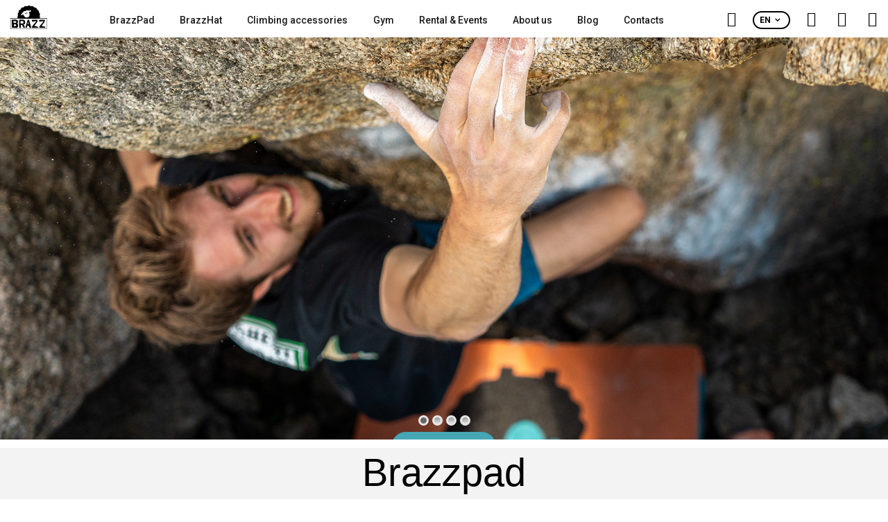

--- FILE ---
content_type: text/html; charset=utf-8
request_url: https://brazz.it/en/
body_size: 20466
content:
<!doctype html>
<html lang="en">

<head>
    
        
  <meta charset="utf-8">


  <meta http-equiv="x-ua-compatible" content="ie=edge">



  


  
  



  <title>Bouldering Crashpads and Gym Mat  | Brazz</title>
  
    
  
  
    <script data-keepinline="true">
    var cdcGtmApi = '//brazz.it/en/module/cdc_googletagmanager/async';
    var ajaxShippingEvent = 1;
    var ajaxPaymentEvent = 1;

/* datalayer */
dataLayer = window.dataLayer || [];
    let cdcDatalayer = {"event":"homepage","pageCategory":"index","ecommerce":{"currency":"EUR"},"google_tag_params":{"ecomm_pagetype":"home"},"userLogged":0,"userId":"guest_717952"};
    dataLayer.push(cdcDatalayer);

/* call to GTM Tag */
(function(w,d,s,l,i){w[l]=w[l]||[];w[l].push({'gtm.start':
new Date().getTime(),event:'gtm.js'});var f=d.getElementsByTagName(s)[0],
j=d.createElement(s),dl=l!='dataLayer'?'&l='+l:'';j.async=true;j.src=
'https://www.googletagmanager.com/gtm.js?id='+i+dl;f.parentNode.insertBefore(j,f);
})(window,document,'script','dataLayer','GTM-MSQ9C35P');

/* async call to avoid cache system for dynamic data */
dataLayer.push({
  'event': 'datalayer_ready'
});
</script>
  
  <meta name="description" content="Discover Brazz: high quality crash pads, indoor boulder mattresses and climbing accessories. Choose the best for your climbing!">
  <meta name="keywords" content="brazz, crashpad, gym matt, bouldering">
    
      <link rel="canonical" href="https://brazz.it/en/">
    

  
          <link rel="alternate" href="https://brazz.it/it/" hreflang="it">
            <link rel="alternate" href="https://brazz.it/it/" hreflang="x-default">
                <link rel="alternate" href="https://brazz.it/en/" hreflang="en">
                <link rel="alternate" href="https://brazz.it/fr/" hreflang="fr">
                <link rel="alternate" href="https://brazz.it/es/" hreflang="es">
            

  
     



  



  

  

  
    
  



    <meta property="og:title" content="Bouldering Crashpads and Gym Mat  | Brazz"/>
    <meta property="og:url" content="https://brazz.it/en/"/>
    <meta property="og:site_name" content="Brazz.it"/>
    <meta property="og:description" content="Discover Brazz: high quality crash pads, indoor boulder mattresses and climbing accessories. Choose the best for your climbing!">
    <meta property="og:type" content="website">


          <meta property="og:image" content="https://brazz.it/img/logo-1730815979.jpg" />
    





      <meta name="viewport" content="initial-scale=1,user-scalable=no,maximum-scale=1,width=device-width">
  




    <link rel="icon" type="image/vnd.microsoft.icon" href="https://brazz.it/img/favicon.ico?1730815979">
    <link rel="shortcut icon" type="image/x-icon" href="https://brazz.it/img/favicon.ico?1730815979">
    <link rel="icon" type="image/png" href="https://brazz.it/img/favicon/favicon-96x96.png" sizes="96x96" />
    <link rel="icon" type="image/svg+xml" href="https://brazz.it/img/favicon/favicon.svg" />
    <link rel="shortcut icon" href="https://brazz.it/img/favicon/favicon.ico" />
    <link rel="apple-touch-icon" sizes="180x180" href="https://brazz.it/img/favicon/apple-touch-icon.png" />
    <meta name="apple-mobile-web-app-title" content="Brazz.it" />





    <link rel="stylesheet" href="https://brazz.it/themes/warehouse/assets/css/theme.css" type="text/css" media="all">
  <link rel="stylesheet" href="https://brazz.it/js/jquery/plugins/growl/jquery.growl.css" type="text/css" media="all">
  <link rel="stylesheet" href="https://brazz.it/modules/revsliderprestashop/public/assets/css/rs6.css" type="text/css" media="all">
  <link rel="stylesheet" href="https://brazz.it/modules/iqitcountdown/views/css/front.css" type="text/css" media="all">
  <link rel="stylesheet" href="https://brazz.it/modules/ppb/lib/src/css/lightslider.css" type="text/css" media="all">
  <link rel="stylesheet" href="https://brazz.it/modules/ppb/views/css/ppbcarousell.css" type="text/css" media="all">
  <link rel="stylesheet" href="https://brazz.it/modules/ppb/views/css/ppb.css" type="text/css" media="all">
  <link rel="stylesheet" href="https://brazz.it/modules/ppb/views/css/ppb_custom.css" type="text/css" media="all">
  <link rel="stylesheet" href="https://brazz.it/modules/ppb/views/css/ppb-table.css" type="text/css" media="all">
  <link rel="stylesheet" href="https://brazz.it/modules/cmsproductspro/cmsproductspro.css" type="text/css" media="all">
  <link rel="stylesheet" href="https://brazz.it/modules/ets_whatsapp/views/css/front.css" type="text/css" media="all">
  <link rel="stylesheet" href="https://brazz.it/js/jquery/ui/themes/base/minified/jquery-ui.min.css" type="text/css" media="all">
  <link rel="stylesheet" href="https://brazz.it/js/jquery/ui/themes/base/minified/jquery.ui.theme.min.css" type="text/css" media="all">
  <link rel="stylesheet" href="https://brazz.it/js/jquery/plugins/fancybox/jquery.fancybox.css" type="text/css" media="all">
  <link rel="stylesheet" href="https://brazz.it/modules/iqitelementor/views/css/frontend.min.css" type="text/css" media="all">
  <link rel="stylesheet" href="https://brazz.it/modules/iqitmegamenu/views/css/front.css" type="text/css" media="all">
  <link rel="stylesheet" href="https://brazz.it/modules/iqitsizecharts/views/css/front.css" type="text/css" media="all">
  <link rel="stylesheet" href="https://brazz.it/modules/iqitthemeeditor/views/css/custom_s_1.css" type="text/css" media="all">
  <link rel="stylesheet" href="https://brazz.it/modules/iqitwishlist/views/css/front.css" type="text/css" media="all">
  <link rel="stylesheet" href="https://brazz.it/modules/iqitextendedproduct/views/css/front.css" type="text/css" media="all">
  <link rel="stylesheet" href="https://brazz.it/themes/warehouse/modules/ph_simpleblog/views/css/ph_simpleblog-17.css" type="text/css" media="all">
  <link rel="stylesheet" href="https://brazz.it/modules/ph_simpleblog/css/custom.css" type="text/css" media="all">
  <link rel="stylesheet" href="https://brazz.it/modules/iqitsociallogin/views/css/front.css" type="text/css" media="all">
  <link rel="stylesheet" href="https://brazz.it/modules/iqitmegamenu/views/css/iqitmegamenu_s_1.css" type="text/css" media="all">
  <link rel="stylesheet" href="https://brazz.it/themes/warehousechild/assets/css/font-awesome/css/font-awesome.css" type="text/css" media="all">
  <link rel="stylesheet" href="https://brazz.it/themes/warehousechild/assets/css/custom.css" type="text/css" media="all">




<link rel="preload" as="font"
      href="https://brazz.it/themes/warehouse/assets/css/font-awesome/fonts/fontawesome-webfont.woff?v=4.7.0"
      type="font/woff" crossorigin="anonymous">
<link rel="preload" as="font"
      href="https://brazz.it/themes/warehouse/assets/css/font-awesome/fonts/fontawesome-webfont.woff2?v=4.7.0"
      type="font/woff2" crossorigin="anonymous">


<link  rel="preload stylesheet"  as="style" href="https://brazz.it/themes/warehouse/assets/css/font-awesome/css/font-awesome-preload.css"
       type="text/css" crossorigin="anonymous">





  

  <script>
        var To_txt = "To";
        var booking_one_slot_select_msg = "At least one slot must be selected for booking.";
        var bookings_in_select_range_label = "Following bookings will be created for selected date range";
        var considerDateToConfiguration = "1";
        var dateRangeText = "Date range";
        var dateText = "Date selected";
        var disable_date_title = "Bookings are unavailable on this date";
        var elementorFrontendConfig = {"isEditMode":"","stretchedSectionContainer":"","instagramToken":false,"is_rtl":false,"ajax_csfr_token_url":"https:\/\/brazz.it\/en\/module\/iqitelementor\/Actions?process=handleCsfrToken&ajax=1"};
        var for_txt = "for";
        var get_directions_text = "Get directions";
        var invalidQtyErr = "Invalid quantity.";
        var iqitTheme = {"rm_sticky":"down","rm_breakpoint":0,"op_preloader":"0","cart_style":"side","cart_confirmation":"modal","h_layout":"4","f_fixed":"","f_layout":"3","h_absolute":"0","h_sticky":"header","hw_width":"inherit","mm_content":"desktop","hm_submenu_width":"fullwidth-background","h_search_type":"box","pl_lazyload":true,"pl_infinity":false,"pl_rollover":true,"pl_crsl_autoplay":false,"pl_slider_ld":4,"pl_slider_d":4,"pl_slider_t":3,"pl_slider_p":2,"pp_thumbs":"bottom","pp_zoom":"modalzoom","pp_image_layout":"carousel","pp_tabs":"tabh","pl_grid_qty":false};
        var iqitcountdown_days = "d.";
        var iqitextendedproduct = {"speed":"70","hook":"modal"};
        var iqitfdc_from = 0;
        var iqitmegamenu = {"sticky":"false","containerSelector":"#wrapper > .container"};
        var iqitwishlist = {"nbProducts":0};
        var no_slots_available_text = "No slots available";
        var prestashop = {"cart":{"products":[],"totals":{"total":{"type":"total","label":"Total","amount":0,"value":"\u20ac0.00"},"total_including_tax":{"type":"total","label":"Total (tax incl.)","amount":0,"value":"\u20ac0.00"},"total_excluding_tax":{"type":"total","label":"Total (tax excl.)","amount":0,"value":"\u20ac0.00"}},"subtotals":{"products":{"type":"products","label":"Subtotal","amount":0,"value":"\u20ac0.00"},"discounts":null,"shipping":{"type":"shipping","label":"Shipping","amount":0,"value":""},"tax":null},"products_count":0,"summary_string":"0 items","vouchers":{"allowed":1,"added":[]},"discounts":[],"minimalPurchase":0,"minimalPurchaseRequired":""},"currency":{"id":1,"name":"Euro","iso_code":"EUR","iso_code_num":"978","sign":"\u20ac"},"customer":{"lastname":null,"firstname":null,"email":null,"birthday":null,"newsletter":null,"newsletter_date_add":null,"optin":null,"website":null,"company":null,"siret":null,"ape":null,"is_logged":false,"gender":{"type":null,"name":null},"addresses":[]},"country":{"id_zone":"9","id_currency":"0","call_prefix":"39","iso_code":"IT","active":"1","contains_states":"1","need_identification_number":"0","need_zip_code":"1","zip_code_format":"NNNNN","display_tax_label":"1","name":"Italy","id":10},"language":{"name":"English","iso_code":"en","locale":"en-US","language_code":"en","active":"1","is_rtl":"0","date_format_lite":"Y-m-d","date_format_full":"Y-m-d H:i:s","id":2},"page":{"title":"","canonical":"https:\/\/brazz.it\/en\/","meta":{"title":"Bouldering Crashpads and Gym Mat  | Brazz","description":"Discover Brazz: high quality crash pads, indoor boulder mattresses and climbing accessories. Choose the best for your climbing!","keywords":"brazz, crashpad, gym matt, bouldering","robots":"index"},"page_name":"index","body_classes":{"lang-en":true,"lang-rtl":false,"country-IT":true,"currency-EUR":true,"layout-full-width":true,"page-index":true,"tax-display-enabled":true,"page-customer-account":false},"admin_notifications":[],"password-policy":{"feedbacks":{"0":"Very weak","1":"Weak","2":"Average","3":"Strong","4":"Very strong","Straight rows of keys are easy to guess":"Straight rows of keys are easy to guess","Short keyboard patterns are easy to guess":"Short keyboard patterns are easy to guess","Use a longer keyboard pattern with more turns":"Use a longer keyboard pattern with more turns","Repeats like \"aaa\" are easy to guess":"Repeats like \"aaa\" are easy to guess","Repeats like \"abcabcabc\" are only slightly harder to guess than \"abc\"":"Repeats like \"abcabcabc\" are only slightly harder to guess than \"abc\"","Sequences like abc or 6543 are easy to guess":"Sequences like \"abc\" or \"6543\" are easy to guess.","Recent years are easy to guess":"Recent years are easy to guess","Dates are often easy to guess":"Dates are often easy to guess","This is a top-10 common password":"This is a top-10 common password","This is a top-100 common password":"This is a top-100 common password","This is a very common password":"This is a very common password","This is similar to a commonly used password":"This is similar to a commonly used password","A word by itself is easy to guess":"A word by itself is easy to guess","Names and surnames by themselves are easy to guess":"Names and surnames by themselves are easy to guess","Common names and surnames are easy to guess":"Common names and surnames are easy to guess","Use a few words, avoid common phrases":"Use a few words, avoid common phrases","No need for symbols, digits, or uppercase letters":"No need for symbols, digits, or uppercase letters","Avoid repeated words and characters":"Avoid repeated words and characters","Avoid sequences":"Avoid sequences","Avoid recent years":"Avoid recent years","Avoid years that are associated with you":"Avoid years that are associated with you","Avoid dates and years that are associated with you":"Avoid dates and years that are associated with you","Capitalization doesn't help very much":"Capitalization doesn't help very much","All-uppercase is almost as easy to guess as all-lowercase":"All-uppercase is almost as easy to guess as all-lowercase","Reversed words aren't much harder to guess":"Reversed words aren't much harder to guess","Predictable substitutions like '@' instead of 'a' don't help very much":"Predictable substitutions like \"@\" instead of \"a\" don't help very much.","Add another word or two. Uncommon words are better.":"Add another word or two. Uncommon words are better."}}},"shop":{"name":"Brazz.it","logo":"https:\/\/brazz.it\/img\/logo-1730815979.jpg","stores_icon":"https:\/\/brazz.it\/img\/logo_stores.png","favicon":"https:\/\/brazz.it\/img\/favicon.ico"},"core_js_public_path":"\/themes\/","urls":{"base_url":"https:\/\/brazz.it\/","current_url":"https:\/\/brazz.it\/en\/","shop_domain_url":"https:\/\/brazz.it","img_ps_url":"https:\/\/brazz.it\/img\/","img_cat_url":"https:\/\/brazz.it\/img\/c\/","img_lang_url":"https:\/\/brazz.it\/img\/l\/","img_prod_url":"https:\/\/brazz.it\/img\/p\/","img_manu_url":"https:\/\/brazz.it\/img\/m\/","img_sup_url":"https:\/\/brazz.it\/img\/su\/","img_ship_url":"https:\/\/brazz.it\/img\/s\/","img_store_url":"https:\/\/brazz.it\/img\/st\/","img_col_url":"https:\/\/brazz.it\/img\/co\/","img_url":"https:\/\/brazz.it\/themes\/warehouse\/assets\/img\/","css_url":"https:\/\/brazz.it\/themes\/warehouse\/assets\/css\/","js_url":"https:\/\/brazz.it\/themes\/warehouse\/assets\/js\/","pic_url":"https:\/\/brazz.it\/upload\/","theme_assets":"https:\/\/brazz.it\/themes\/warehouse\/assets\/","theme_dir":"https:\/\/brazz.it\/themes\/warehousechild\/","child_theme_assets":"https:\/\/brazz.it\/themes\/warehousechild\/assets\/","child_img_url":"https:\/\/brazz.it\/themes\/warehousechild\/assets\/img\/","child_css_url":"https:\/\/brazz.it\/themes\/warehousechild\/assets\/css\/","child_js_url":"https:\/\/brazz.it\/themes\/warehousechild\/assets\/js\/","pages":{"address":"https:\/\/brazz.it\/en\/address","addresses":"https:\/\/brazz.it\/en\/addresses","authentication":"https:\/\/brazz.it\/en\/login","manufacturer":"https:\/\/brazz.it\/en\/brands","cart":"https:\/\/brazz.it\/en\/cart","category":"https:\/\/brazz.it\/en\/index.php?controller=category","cms":"https:\/\/brazz.it\/en\/index.php?controller=cms","contact":"https:\/\/brazz.it\/en\/contacts","discount":"https:\/\/brazz.it\/en\/discount","guest_tracking":"https:\/\/brazz.it\/en\/guest-tracking","history":"https:\/\/brazz.it\/en\/order-history","identity":"https:\/\/brazz.it\/en\/identity","index":"https:\/\/brazz.it\/en\/","my_account":"https:\/\/brazz.it\/en\/my-account","order_confirmation":"https:\/\/brazz.it\/en\/order-confirmation","order_detail":"https:\/\/brazz.it\/en\/index.php?controller=order-detail","order_follow":"https:\/\/brazz.it\/en\/order-follow","order":"https:\/\/brazz.it\/en\/order","order_return":"https:\/\/brazz.it\/en\/index.php?controller=order-return","order_slip":"https:\/\/brazz.it\/en\/credit-slip","pagenotfound":"https:\/\/brazz.it\/en\/404-error","password":"https:\/\/brazz.it\/en\/forgot-your-password","pdf_invoice":"https:\/\/brazz.it\/en\/index.php?controller=pdf-invoice","pdf_order_return":"https:\/\/brazz.it\/en\/index.php?controller=pdf-order-return","pdf_order_slip":"https:\/\/brazz.it\/en\/index.php?controller=pdf-order-slip","prices_drop":"https:\/\/brazz.it\/en\/prices-drop","product":"https:\/\/brazz.it\/en\/index.php?controller=product","registration":"https:\/\/brazz.it\/en\/index.php?controller=registration","search":"https:\/\/brazz.it\/en\/search","sitemap":"https:\/\/brazz.it\/en\/sitemap","stores":"https:\/\/brazz.it\/en\/stores","supplier":"https:\/\/brazz.it\/en\/suppliers","new_products":"https:\/\/brazz.it\/en\/new-products","brands":"https:\/\/brazz.it\/en\/brands","register":"https:\/\/brazz.it\/en\/index.php?controller=registration","order_login":"https:\/\/brazz.it\/en\/order?login=1"},"alternative_langs":{"it":"https:\/\/brazz.it\/it\/","en":"https:\/\/brazz.it\/en\/","fr":"https:\/\/brazz.it\/fr\/","es":"https:\/\/brazz.it\/es\/"},"actions":{"logout":"https:\/\/brazz.it\/en\/?mylogout="},"no_picture_image":{"bySize":{"small_default":{"url":"https:\/\/brazz.it\/img\/p\/en-default-small_default.jpg","width":98,"height":98},"cart_default":{"url":"https:\/\/brazz.it\/img\/p\/en-default-cart_default.jpg","width":125,"height":125},"home_default":{"url":"https:\/\/brazz.it\/img\/p\/en-default-home_default.jpg","width":360,"height":360},"medium_default":{"url":"https:\/\/brazz.it\/img\/p\/en-default-medium_default.jpg","width":360,"height":360},"large_default":{"url":"https:\/\/brazz.it\/img\/p\/en-default-large_default.jpg","width":630,"height":630},"thickbox_default":{"url":"https:\/\/brazz.it\/img\/p\/en-default-thickbox_default.jpg","width":2000,"height":2000}},"small":{"url":"https:\/\/brazz.it\/img\/p\/en-default-small_default.jpg","width":98,"height":98},"medium":{"url":"https:\/\/brazz.it\/img\/p\/en-default-medium_default.jpg","width":360,"height":360},"large":{"url":"https:\/\/brazz.it\/img\/p\/en-default-thickbox_default.jpg","width":2000,"height":2000},"legend":""}},"configuration":{"display_taxes_label":true,"display_prices_tax_incl":true,"is_catalog":false,"show_prices":true,"opt_in":{"partner":true},"quantity_discount":{"type":"discount","label":"Unit discount"},"voucher_enabled":1,"return_enabled":0},"field_required":[],"breadcrumb":{"links":[{"title":"Home","url":"https:\/\/brazz.it\/en\/"}],"count":1},"link":{"protocol_link":"https:\/\/","protocol_content":"https:\/\/"},"time":1768723938,"static_token":"c3d96353054f6a72a5766377eeecb9b8","token":"e627f17a90f08c08321eebefd4549dd4","debug":false};
        var priceText = "Price";
        var psemailsubscription_subscription = "https:\/\/brazz.it\/en\/module\/ps_emailsubscription\/subscription";
        var qtyText = "quantity";
        var slot_booked_text = "Slot booked!";
        var slot_max_text = "Max";
        var total_price_text = "Total price";
        var wkBookingCartLink = "https:\/\/brazz.it\/en\/module\/psbooking\/BookingProductCartActions";
        var wk_monday_first_day_week = "1";
        var wk_static_token = "c3d96353054f6a72a5766377eeecb9b8";
        var wk_type_date_range = 1;
        var wk_type_event = 3;
        var wk_type_rental = 4;
        var wk_type_time_slot = 2;
      </script>



  <!-- Microdatos Organization -->
	
<script type="application/ld+json" id="adpmicrodatos-organization-ps17v5.4.1">
{
    "name" : "Brazz.it",
    "url" : "https:\/\/brazz.it\/",
    "logo" : [
    	{

    	"@type" : "ImageObject",
    	"url" : "https://brazz.it/img/logo-1730815979.jpg"
    	}
    ],
    "email" : "info@brazz.it",
			"description": "Discover Brazz: high quality crash pads, indoor boulder mattresses and climbing accessories. Choose the best for your climbing!",
			"address": {
	    "@type": "PostalAddress",
	    "addressLocality": "Montappone",
	    "postalCode": "63835",
	    "streetAddress": "via Dante Alighieri, 21",
	    "addressRegion": "Fermo",
	    "addressCountry": "IT"
	},
			"contactPoint" : [
		{
			"@type" : "ContactPoint",
	    	"telephone" : "+393923951735",
	    	"contactType" : "customer service",
			"contactOption": "TollFree",
	    	"availableLanguage": [ 
	    			    				    				"Italiano (Italian)"
	    				    			    				    				,"English"
	    				    			    				    				,"Fran\u00e7ais"
	    				    			    				    				,"Espa\u00f1ol"
	    				    			    	]
	    } 
	],
			
	"@context": "http://schema.org",
	"@type" : "Organization"
}
</script>


<!-- Microdatos Webpage -->
	
<script type="application/ld+json" id="adpmicrodatos-webpage-ps17v5.4.1">
{
    "@context": "http://schema.org",
    "@type" : "WebPage",
    "isPartOf": [{
        "@type":"WebSite",
        "url":  "https://brazz.it/en/",
        "name": "Brazz.it"
    }],
    "name": "Bouldering Crashpads and Gym Mat  | Brazz",
    "url": "https://brazz.it/en/"
}
</script>

<!-- Microdatos Website -->
	


<script type="application/ld+json" id="adpmicrodatos-website-ps17v5.4.1">
{
	"@context":	"http://schema.org",
	"@type": "WebSite",
	"url": "https://brazz.it/",
	"name": "Brazz.it",
	"alternateName": "Bouldering Crashpads and Gym Mat  | Brazz",
	"image": [{
		"@type": "ImageObject",
		"url":  "https://brazz.it/img/logo-1730815979.jpg"
	}],
	"inLanguage": "en",
	"potentialAction": {
		"@type": "SearchAction",
		"target": "https://brazz.it/en/search?controller=search&s={s}",
		"query-input": "required name=s"
	}
}

</script>







    
        

    </head>

<body id="index" class="lang-en country-it currency-eur layout-full-width page-index tax-display-enabled body-desktop-header-style-w-4">


    




    <!-- Google Tag Manager (noscript) -->
<noscript><iframe src="https://www.googletagmanager.com/ns.html?id=GTM-MSQ9C35P"
height="0" width="0" style="display:none;visibility:hidden"></iframe></noscript>
<!-- End Google Tag Manager (noscript) -->



<main id="main-page-content"  >
    
            

    <header id="header" class="desktop-header-style-w-4">
        
            
  <div class="header-banner">
            
                
                    
                
                                
                    
                    
                    
                    
                    
                    
                
                    

                    
                    
                    
                
                
                    
    

                
                
                
                                                                                                                                                                                            

                
                            

        
        
        
        
                    
                                        
    
                
    
    
                <h1 style="display: none;">Crashpads for bouldering and climbing: high-quality fall protection mats</h1>
    
            
  </div>




            <nav class="header-nav">
        <div class="container">
    
        <div class="row justify-content-between">
            <div class="col col-auto col-md left-nav">
                                <div style="margin-top: .9375rem;margin-left: 2.5rem;display: inline-block">
  <a href="https://brazz.it/en/module/psbooking/bookingproduct">Booking products</a>
</div>

            </div>
            <div class="col col-auto center-nav text-center">
                
             </div>
            <div class="col col-auto col-md right-nav text-right">
                
             </div>
        </div>

                        </div>
            </nav>
        



<div id="desktop-header" class="desktop-header-style-4">
    
            
<div class="header-top">
    <div id="desktop-header-container" class="container">
        <div class="row align-items-center">
                            <div class="col col-auto col-header-left">
                    <div id="desktop_logo">
                        
  <a href="https://brazz.it/en/">
    <img class="logo img-fluid"
         src="https://brazz.it/img/logo-1730815979.jpg"
                  alt="Brazz.it"
         width="200"
         height="129"
    >
  </a>

                    </div>
                    
                </div>
                <div class="col col-header-center col-header-menu">
                                        <div id="iqitmegamenu-wrapper" class="iqitmegamenu-wrapper iqitmegamenu-all">
	<div class="container container-iqitmegamenu">
		<div id="iqitmegamenu-horizontal" class="iqitmegamenu  clearfix" role="navigation">

						
			<nav id="cbp-hrmenu" class="cbp-hrmenu cbp-horizontal cbp-hrsub-narrow">
				<ul>
											<li id="cbp-hrmenu-tab-1"
							class="cbp-hrmenu-tab cbp-hrmenu-tab-1  cbp-has-submeu">
							<a href="https://brazz.it/en/11-brazzpad" class="nav-link" 
										>
										

										<span class="cbp-tab-title">
											BrazzPad											<i class="fa fa-angle-down cbp-submenu-aindicator"></i></span>
																			</a>
																			<div class="cbp-hrsub col-12">
											<div class="cbp-hrsub-inner">
												<div class="container iqitmegamenu-submenu-container">
													
																																													




<div class="row menu_row menu-element  first_rows menu-element-id-1">
                

                                                




    <div class="col-3 cbp-menu-column cbp-menu-element menu-element-id-2 cbp-empty-column">
        <div class="cbp-menu-column-inner">
                        
                                                            <a href="https://brazz.it/en/content/6-brazzpad"
                           class="cbp-column-title nav-link">Discover the BrazzPad line </a>
                                    
                
            

                                                




<div class="row menu_row menu-element  menu-element-id-4">
                

                                                




    <div class="col-12 cbp-menu-column cbp-menu-element menu-element-id-5 cbp-empty-column">
        <div class="cbp-menu-column-inner">
                        
                                                            <a href="https://brazz.it/en/11-brazzpad"
                           class="cbp-column-title nav-link">Shop BrazzPad </a>
                                    
                
            

            
            </div>    </div>
                            
                </div>
                            
            </div>    </div>
                            
                </div>
																													
																									</div>
											</div>
										</div>
																</li>
												<li id="cbp-hrmenu-tab-2"
							class="cbp-hrmenu-tab cbp-hrmenu-tab-2  cbp-has-submeu">
							<a href="https://brazz.it/en/12-brazzhat" class="nav-link" 
										>
										

										<span class="cbp-tab-title">
											BrazzHat											<i class="fa fa-angle-down cbp-submenu-aindicator"></i></span>
																			</a>
																			<div class="cbp-hrsub col-12">
											<div class="cbp-hrsub-inner">
												<div class="container iqitmegamenu-submenu-container">
													
																																													




<div class="row menu_row menu-element  first_rows menu-element-id-1">
                

                                                




    <div class="col-3 cbp-menu-column cbp-menu-element menu-element-id-2 cbp-empty-column">
        <div class="cbp-menu-column-inner">
                        
                                                            <a href="https://brazz.it/en/content/7-brazzhat"
                           class="cbp-column-title nav-link">Discover the BrazzHat line </a>
                                    
                
            

                                                




<div class="row menu_row menu-element  menu-element-id-4">
                

                                                




    <div class="col-12 cbp-menu-column cbp-menu-element menu-element-id-5 cbp-empty-column">
        <div class="cbp-menu-column-inner">
                        
                                                            <a href="https://brazz.it/en/12-brazzhat"
                           class="cbp-column-title nav-link">Shop BrazzHat </a>
                                    
                
            

            
            </div>    </div>
                            
                </div>
                            
            </div>    </div>
                            
                </div>
																													
																									</div>
											</div>
										</div>
																</li>
												<li id="cbp-hrmenu-tab-3"
							class="cbp-hrmenu-tab cbp-hrmenu-tab-3 ">
							<a href="https://brazz.it/en/13-brazzgear" class="nav-link" 
										>
										

										<span class="cbp-tab-title">
											Climbing accessories</span>
																			</a>
																</li>
												<li id="cbp-hrmenu-tab-4"
							class="cbp-hrmenu-tab cbp-hrmenu-tab-4 ">
							<a href="https://brazz.it/en/content/5-brazzmat" class="nav-link" 
										>
										

										<span class="cbp-tab-title">
											Gym</span>
																			</a>
																</li>
												<li id="cbp-hrmenu-tab-5"
							class="cbp-hrmenu-tab cbp-hrmenu-tab-5 ">
							<a href="https://brazz.it/en/content/8-brazzrent" class="nav-link" 
										>
										

										<span class="cbp-tab-title">
											Rental & Events</span>
																			</a>
																</li>
												<li id="cbp-hrmenu-tab-6"
							class="cbp-hrmenu-tab cbp-hrmenu-tab-6 ">
							<a href="https://brazz.it/en/content/4-who-we-are" class="nav-link" 
										>
										

										<span class="cbp-tab-title">
											About us</span>
																			</a>
																</li>
												<li id="cbp-hrmenu-tab-7"
							class="cbp-hrmenu-tab cbp-hrmenu-tab-7 ">
							<a href="https://brazz.it/en/blog" class="nav-link" 
										>
										

										<span class="cbp-tab-title">
											Blog</span>
																			</a>
																</li>
												<li id="cbp-hrmenu-tab-8"
							class="cbp-hrmenu-tab cbp-hrmenu-tab-8 ">
							<a href="https://brazz.it/en/contacts" class="nav-link" 
										>
										

										<span class="cbp-tab-title">
											Contacts</span>
																			</a>
																</li>
											</ul>
				</nav>
			</div>
		</div>
		<div id="sticky-cart-wrapper"></div>
	</div>

		<div id="_desktop_iqitmegamenu-mobile">
		<div id="iqitmegamenu-mobile"
			class="mobile-menu js-mobile-menu  d-flex flex-column">

			<div class="mm-panel__header  mobile-menu__header-wrapper px-2 py-2">
				<div class="mobile-menu__header js-mobile-menu__header">

					<button type="button" class="mobile-menu__back-btn js-mobile-menu__back-btn btn">
						<span aria-hidden="true" class="fa fa-angle-left  align-middle mr-4"></span>
						<span class="mobile-menu__title js-mobile-menu__title paragraph-p1 align-middle"></span>
					</button>
					
				</div>
				<button type="button" class="btn btn-icon mobile-menu__close js-mobile-menu__close" aria-label="Close"
					data-toggle="dropdown">
					<span aria-hidden="true" class="fa fa-times"></span>
				</button>
			</div>

			<div class="position-relative mobile-menu__content flex-grow-1 mx-c16 my-c24 ">
				<ul
					class=" w-100  m-0 mm-panel__scroller mobile-menu__scroller px-4 py-4">
					<li class="mobile-menu__above-content"></li>
						
		
																	<li
										class="d-flex align-items-center mobile-menu__tab mobile-menu__tab--id-1  mobile-menu__tab--has-submenu js-mobile-menu__tab--has-submenu js-mobile-menu__tab">
										<a class="flex-fill mobile-menu__link 
												
											js-mobile-menu__link--has-submenu 
																				" href="https://brazz.it/en/11-brazzpad"  >
																						
											
											<span class="js-mobile-menu__tab-title">BrazzPad</span>

																					</a>
																					<span class="mobile-menu__arrow js-mobile-menu__link--has-submenu">
												<i class="fa fa-angle-right expand-icon" aria-hidden="true"></i>
											</span>
										
										
																							<div class="mobile-menu__submenu mobile-menu__submenu--panel px-4 py-4 js-mobile-menu__submenu">
																											




    <div class="mobile-menu__row  mobile-menu__row--id-1">

            

                                    




        <div
            class="mobile-menu__column mobile-menu__column--id-2">
                
                          <a href="https://brazz.it/en/content/6-brazzpad" class="mobile-menu__column-title">                     Discover the BrazzPad line
                 </a>             
            
        

                                    




    <div class="mobile-menu__row  mobile-menu__row--id-4">

            

                                    




        <div
            class="mobile-menu__column mobile-menu__column--id-5">
                
                          <a href="https://brazz.it/en/11-brazzpad" class="mobile-menu__column-title">                     Shop BrazzPad
                 </a>             
            
        

        
                </div>                    
        </div>                    
                </div>                    
        </div>																									</div>
																														</li>
																	<li
										class="d-flex align-items-center mobile-menu__tab mobile-menu__tab--id-2  mobile-menu__tab--has-submenu js-mobile-menu__tab--has-submenu js-mobile-menu__tab">
										<a class="flex-fill mobile-menu__link 
												
											js-mobile-menu__link--has-submenu 
																				" href="https://brazz.it/en/12-brazzhat"  >
																						
											
											<span class="js-mobile-menu__tab-title">BrazzHat</span>

																					</a>
																					<span class="mobile-menu__arrow js-mobile-menu__link--has-submenu">
												<i class="fa fa-angle-right expand-icon" aria-hidden="true"></i>
											</span>
										
										
																							<div class="mobile-menu__submenu mobile-menu__submenu--panel px-4 py-4 js-mobile-menu__submenu">
																											




    <div class="mobile-menu__row  mobile-menu__row--id-1">

            

                                    




        <div
            class="mobile-menu__column mobile-menu__column--id-2">
                
                          <a href="https://brazz.it/en/content/7-brazzhat" class="mobile-menu__column-title">                     Discover the BrazzHat line
                 </a>             
            
        

                                    




    <div class="mobile-menu__row  mobile-menu__row--id-4">

            

                                    




        <div
            class="mobile-menu__column mobile-menu__column--id-5">
                
                          <a href="https://brazz.it/en/12-brazzhat" class="mobile-menu__column-title">                     Shop BrazzHat
                 </a>             
            
        

        
                </div>                    
        </div>                    
                </div>                    
        </div>																									</div>
																														</li>
																	<li
										class="d-flex align-items-center mobile-menu__tab mobile-menu__tab--id-3  js-mobile-menu__tab">
										<a class="flex-fill mobile-menu__link 
												
											 
																				" href="https://brazz.it/en/13-brazzgear"  >
																						
											
											<span class="js-mobile-menu__tab-title">Climbing accessories</span>

																					</a>
										
										
																														</li>
																	<li
										class="d-flex align-items-center mobile-menu__tab mobile-menu__tab--id-4  js-mobile-menu__tab">
										<a class="flex-fill mobile-menu__link 
												
											 
																				" href="https://brazz.it/en/content/5-brazzmat"  >
																						
											
											<span class="js-mobile-menu__tab-title">Gym</span>

																					</a>
										
										
																														</li>
																	<li
										class="d-flex align-items-center mobile-menu__tab mobile-menu__tab--id-5  js-mobile-menu__tab">
										<a class="flex-fill mobile-menu__link 
												
											 
																				" href="https://brazz.it/en/content/8-brazzrent"  >
																						
											
											<span class="js-mobile-menu__tab-title">Rental & Events</span>

																					</a>
										
										
																														</li>
																	<li
										class="d-flex align-items-center mobile-menu__tab mobile-menu__tab--id-6  js-mobile-menu__tab">
										<a class="flex-fill mobile-menu__link 
												
											 
																				" href="https://brazz.it/en/content/4-who-we-are"  >
																						
											
											<span class="js-mobile-menu__tab-title">About us</span>

																					</a>
										
										
																														</li>
																	<li
										class="d-flex align-items-center mobile-menu__tab mobile-menu__tab--id-7  js-mobile-menu__tab">
										<a class="flex-fill mobile-menu__link 
												
											 
																				" href="https://brazz.it/en/blog"  >
																						
											
											<span class="js-mobile-menu__tab-title">Blog</span>

																					</a>
										
										
																														</li>
																	<li
										class="d-flex align-items-center mobile-menu__tab mobile-menu__tab--id-8  js-mobile-menu__tab">
										<a class="flex-fill mobile-menu__link 
												
											 
																				" href="https://brazz.it/en/contacts"  >
																						
											
											<span class="js-mobile-menu__tab-title">Contacts</span>

																					</a>
										
										
																														</li>
																		<li class="mobile-menu__below-content"> </li>
				</ul>
			</div>

			<div class="js-top-menu-bottom mobile-menu__footer justify-content-between px-4 py-4">
				

			<div class="d-flex align-items-start mobile-menu__language-currency js-mobile-menu__language-currency">

			
									

<div class="mobile-menu__language-selector d-inline-block mr-4">
    English
    <div class="mobile-menu__language-currency-dropdown">
        <ul>
                          
                <li class="my-3">
                    <a href="https://brazz.it/it/" rel="alternate" class="text-reset"
                        hreflang="it">
                            Italiano
                    </a>
                </li>
                                                                   
                <li class="my-3">
                    <a href="https://brazz.it/fr/" rel="alternate" class="text-reset"
                        hreflang="fr">
                            Français
                    </a>
                </li>
                                          
                <li class="my-3">
                    <a href="https://brazz.it/es/" rel="alternate" class="text-reset"
                        hreflang="es">
                            Español
                    </a>
                </li>
                                    </ul>
    </div>
</div>							

			
									
<div class="mobile-menu__currency-selector d-inline-block">
    EUR     €    <div class="mobile-menu__language-currency-dropdown">
        <ul>
                                                </ul>
    </div>
</div>							

			</div>


			<div class="mobile-menu__user">
			<a href="https://brazz.it/en/my-account" class="text-reset"><i class="fa fa-user" aria-hidden="true"></i>
				
									Sign in
								
			</a>
			</div>


			</div>
		</div>
	</div>
                    
                </div>
                        <div class="col col-auto col-header-right">
                <div class="row no-gutters justify-content-end">
                                            <div id="header-search-btn" class="col col-auto header-btn-w header-search-btn-w">
    <a data-toggle="dropdown" id="header-search-btn-drop"  class="header-btn header-search-btn" data-display="static">
        <i class="fa fa-search fa-fw icon" aria-hidden="true"></i>
        <span class="title">Search</span>
    </a>
            <div class="dropdown-content dropdown-menu dropdown-search">
            
<!-- Block search module TOP -->
<div id="search_widget" class="search-widget" data-search-controller-url="https://brazz.it/en/module/iqitsearch/searchiqit">
    <form method="get" action="https://brazz.it/en/module/iqitsearch/searchiqit">
        <div class="input-group">
            <input type="text" name="s" value="" data-all-text="Show all results"
                   data-blog-text="Blog post"
                   data-product-text="Product"
                   data-brands-text="Brand"
                   autocomplete="off" autocorrect="off" autocapitalize="off" spellcheck="false"
                   placeholder="Search brazz.it" class="form-control form-search-control" />
            <button type="submit" class="search-btn">
                <i class="fa fa-search"></i>
            </button>
        </div>
    </form>
</div>
<!-- /Block search module TOP -->

        </div>
    </div>
                    
                    
                                            <div id="header-user-btn" class="col col-auto header-btn-w header-user-btn-w">
            <a href="https://brazz.it/en/login?back=https%3A%2F%2Fbrazz.it%2Fen%2F"
           title="Log in to your customer account"
           rel="nofollow" class="header-btn header-user-btn">
            <i class="fa fa-user fa-fw icon" aria-hidden="true"></i>
            <span class="title">Sign in</span>
        </a>
    </div>









                                        

                    

<div id="language_selector" class="d-inline-block">
    <div class="language-selector-wrapper d-inline-block">
        <div class="language-selector dropdown js-dropdown">
            <a class="expand-more" data-toggle="dropdown" data-iso-code="en"> en <i class="fa fa-angle-down fa-fw" aria-hidden="true"></i></a>
            <div class="dropdown-menu">
                <ul>
                                            <li >
                            <a href="https://brazz.it/it/" rel="alternate" hreflang="it"
                               class="dropdown-item"> Italiano</a>
                        </li>
                                            <li  class="current" >
                            <a href="https://brazz.it/en/" rel="alternate" hreflang="en"
                               class="dropdown-item"> English</a>
                        </li>
                                            <li >
                            <a href="https://brazz.it/fr/" rel="alternate" hreflang="fr"
                               class="dropdown-item"> Français</a>
                        </li>
                                            <li >
                            <a href="https://brazz.it/es/" rel="alternate" hreflang="es"
                               class="dropdown-item"> Español</a>
                        </li>
                                    </ul>
            </div>
        </div>
    </div>
</div>
<div id="header-wishlist-btn" class="col col-auto header-btn-w header-wishlist-btn-w">
    <a href="//brazz.it/en/module/iqitwishlist/view" rel="nofollow" class="header-btn header-user-btn">
        <i class="fa fa-heart-o fa-fw icon" aria-hidden="true"></i>
        <span class="title">Wishlist (<span id="iqitwishlist-nb"></span>)</span>
    </a>
</div>

                                            
                                                    <div id="ps-shoppingcart-wrapper" class="col col-auto">
    <div id="ps-shoppingcart"
         class="header-btn-w header-cart-btn-w ps-shoppingcart side-cart">
         <div id="blockcart" class="blockcart cart-preview"
         data-refresh-url="//brazz.it/en/module/ps_shoppingcart/ajax">
        <a id="cart-toogle" class="cart-toogle header-btn header-cart-btn" data-toggle="dropdown" data-display="static">
            <i class="fa fa-shopping-bag fa-fw icon" aria-hidden="true"><span class="cart-products-count-btn  d-none">0</span></i>
            <span class="info-wrapper">
            <span class="title">Cart</span>
            <span class="cart-toggle-details">
            <span class="text-faded cart-separator"> / </span>
                            Empty
                        </span>
            </span>
        </a>
        <div id="_desktop_blockcart-content" class="dropdown-menu-custom dropdown-menu">
    <div id="blockcart-content" class="blockcart-content" >
        <div class="cart-title">
            <span class="modal-title">Shopping Cart</span>
            <button type="button" id="js-cart-close" class="close">
                <span>×</span>
            </button>
            <hr>
        </div>
                    <span class="no-items">There are no more items in your cart</span>
            </div>
</div> </div>




    </div>
</div>
                                                
                                    </div>
                
            </div>
            <div class="col-12">
                <div class="row">
                    
                </div>
            </div>
        </div>
    </div>
</div>


    </div>



    <div id="mobile-header" class="mobile-header-style-2">
                    <div id="mobile-header-sticky">
    <div class="container">
        <div class="mobile-main-bar">
            <div class="row no-gutters align-items-center row-mobile-header">
                <div class="col col-mobile-logo">
                    <a href="https://brazz.it/en/">
                    <img class="logo img-fluid"
                         src="https://brazz.it/img/logo-mobile.svg"
                         alt="Brazz.it"
                         width="64"
                         height="41"
                    >
                    </a>
                </div>
                <div id="mobile-btn-search" class="col col-auto col-mobile-btn col-mobile-btn-search">
                    <a  class="m-nav-btn" data-toggle="dropdown" data-display="static"><i class="fa fa-search" aria-hidden="true"></i>
                        <span>Search</span></a>
                    <div id="search-widget-mobile" class="dropdown-content dropdown-menu dropdown-mobile search-widget">
                        
                                                    
<!-- Block search module TOP -->
<form method="get" action="https://brazz.it/en/module/iqitsearch/searchiqit">
    <div class="input-group">
        <input type="text" name="s" value=""
               placeholder="Search"
               data-all-text="Show all results"
               data-blog-text="Blog post"
               data-product-text="Product"
               data-brands-text="Brand"
               autocomplete="off" autocorrect="off" autocapitalize="off" spellcheck="false"
               class="form-control form-search-control">
        <button type="submit" class="search-btn">
            <i class="fa fa-search"></i>
        </button>
    </div>
</form>
<!-- /Block search module TOP -->

                                                
                    </div>
                </div>
                <div class="col col-auto col-mobile-btn col-mobile-btn-account">
                    <a href="https://brazz.it/en/my-account" class="m-nav-btn"><i class="fa fa-user" aria-hidden="true"></i>
                        <span>     
                                                            Sign in
                                                        </span></a>
                </div>
                
                                <div
                     class="col col-auto col-mobile-btn col-mobile-btn-cart ps-shoppingcart side-cart">
                    <div id="mobile-cart-wrapper">
                        <a id="mobile-cart-toogle" class="m-nav-btn" data-display="static" data-toggle="dropdown"><i class="fa fa-shopping-bag mobile-bag-icon" aria-hidden="true"><span id="mobile-cart-products-count" class="cart-products-count cart-products-count-btn">
                                    
                                                                            0
                                                                        
                                </span></i>
                            <span>Cart</span></a>
                        <div id="_mobile_blockcart-content" class="dropdown-menu-custom dropdown-menu"></div>
                    </div>
                </div>
                                <div class="col col-auto col-mobile-btn col-mobile-btn-menu col-mobile-menu-dropdown">
                    <a class="m-nav-btn js-m-nav-btn-menu" data-toggle="dropdown" data-display="static"><i class="fa fa-bars" aria-hidden="true"></i>
                        <span>Menu</span></a>
                    <div id="mobile_menu_click_overlay"></div>
                    <div id="_mobile_iqitmegamenu-mobile" class="dropdown-menu-custom dropdown-menu"></div>
                </div>
            </div>
        </div>
    </div>
</div>            </div>



        
    </header>
    

    <section id="wrapper">
        
        

        <div id="inner-wrapper" class="container">
            
            
                
   <aside id="notifications">
        
        
        
      
  </aside>
              

            

                
    <div id="content-wrapper" class="js-content-wrapper">
        
        

  <section id="main">

    
      
    

    
    <section id="content" class="page-home">
        

        
            
                <script type='text/javascript'></script><script type='text/javascript'></script>

    		<style class="elementor-frontend-stylesheet">.elementor-element.elementor-element-g2rukml .elementor-widget-container{margin:0px 0px 0px 0px;}.elementor-element.elementor-element-ct23460{text-align:center;}.elementor-element.elementor-element-ct23460 .elementor-image img{opacity:1;}.elementor-element.elementor-element-ct23460 .elementor-widget-container{margin:0px 0px 0px 0px;}.elementor-element.elementor-element-06gnp6r{background-image:url("https://brazz.it/img/cms/homepage/prodotti/palestre-def.jpg");background-position:center center;background-repeat:no-repeat;background-size:cover;}.elementor-element.elementor-element-6lqsyi9 .elementor-heading-title, .elementor-element.elementor-element-6lqsyi9 .elementor-heading-title a{color:#ffffff;}.elementor-element.elementor-element-ajg0cml{text-align:center;}.elementor-element.elementor-element-ajg0cml .elementor-image img{opacity:1;}.elementor-element.elementor-element-fpn3a24{text-align:center;}.elementor-element.elementor-element-fpn3a24 .elementor-image img{opacity:1;}.elementor-element.elementor-element-9nd6c2r > .elementor-element-populated{padding:0px 0px 0px 0px;}.elementor-element.elementor-element-1o4zsyn .elementor-iqit-banner-content{text-align:center;}.elementor-element.elementor-element-1o4zsyn .elementor-iqit-banner .elementor-iqit-banner-description{display:block;}.elementor-element.elementor-element-wmk2so9 .elementor-iqit-banner-content{text-align:center;}.elementor-element.elementor-element-wmk2so9 .elementor-iqit-banner .elementor-iqit-banner-description{display:block;}.elementor-element.elementor-element-a36hed6 .elementor-iqit-banner-content{text-align:center;}.elementor-element.elementor-element-a36hed6 .elementor-iqit-banner .elementor-iqit-banner-description{display:block;}.elementor-element.elementor-element-2jlpniz .elementor-iqit-banner-content{text-align:center;}.elementor-element.elementor-element-2jlpniz .elementor-iqit-banner .elementor-iqit-banner-description{display:block;}.elementor-element.elementor-element-v1n2mj8 > .elementor-element-populated{padding:8px 8px 8px 8px;}.elementor-element.elementor-element-88izxpv .elementor-iqit-banner-content{text-align:center;}.elementor-element.elementor-element-88izxpv .elementor-iqit-banner .elementor-iqit-banner-description{display:block;}.elementor-element.elementor-element-02up4u3 > .elementor-element-populated{padding:8px 8px 8px 8px;}.elementor-element.elementor-element-lsdmlz2 .elementor-iqit-banner-content{text-align:center;}.elementor-element.elementor-element-lsdmlz2 .elementor-iqit-banner .elementor-iqit-banner-description{display:block;}.elementor-element.elementor-element-xgichi2 .elementor-image-carousel-wrapper{margin-left:-7px;margin-right:-7px;padding-right:7px;}.elementor-element.elementor-element-xgichi2 .swiper-slide-inner{padding:7px;}.elementor-element.elementor-element-zeyoewz .simpleblog-posts-column{padding:1rem;}.elementor-element.elementor-element-zeyoewz .simpleblog-posts{margin:0 -1rem;}.elementor-element.elementor-element-zeyoewz .post-item{padding:0rem;}.elementor-element.elementor-element-hwyy2ia .elementor-widget-container{margin:36px 0px 0px 0px;}@media(max-width: 991px){.elementor-element.elementor-element-ct23460{text-align:center;}.elementor-element.elementor-element-ajg0cml{text-align:center;}.elementor-element.elementor-element-fpn3a24{text-align:center;}.elementor-element.elementor-element-1o4zsyn .elementor-iqit-banner-content{text-align:center;}.elementor-element.elementor-element-1o4zsyn .elementor-iqit-banner .elementor-iqit-banner-description{display:block;}.elementor-element.elementor-element-wmk2so9 .elementor-iqit-banner-content{text-align:center;}.elementor-element.elementor-element-wmk2so9 .elementor-iqit-banner .elementor-iqit-banner-description{display:block;}.elementor-element.elementor-element-a36hed6 .elementor-iqit-banner-content{text-align:center;}.elementor-element.elementor-element-a36hed6 .elementor-iqit-banner .elementor-iqit-banner-description{display:block;}.elementor-element.elementor-element-2jlpniz .elementor-iqit-banner-content{text-align:center;}.elementor-element.elementor-element-2jlpniz .elementor-iqit-banner .elementor-iqit-banner-description{display:block;}.elementor-element.elementor-element-88izxpv .elementor-iqit-banner-content{text-align:center;}.elementor-element.elementor-element-88izxpv .elementor-iqit-banner .elementor-iqit-banner-description{display:block;}.elementor-element.elementor-element-lsdmlz2 .elementor-iqit-banner-content{text-align:center;}.elementor-element.elementor-element-lsdmlz2 .elementor-iqit-banner .elementor-iqit-banner-description{display:block;}}@media(max-width: 767px){.elementor-element.elementor-element-ct23460{text-align:center;}.elementor-element.elementor-element-ajg0cml{text-align:center;}.elementor-element.elementor-element-fpn3a24{text-align:center;}.elementor-element.elementor-element-1o4zsyn .elementor-iqit-banner-content{text-align:center;}.elementor-element.elementor-element-1o4zsyn .elementor-iqit-banner .elementor-iqit-banner-description{display:block;}.elementor-element.elementor-element-wmk2so9 .elementor-iqit-banner-content{text-align:center;}.elementor-element.elementor-element-wmk2so9 .elementor-iqit-banner .elementor-iqit-banner-description{display:block;}.elementor-element.elementor-element-a36hed6 .elementor-iqit-banner-content{text-align:center;}.elementor-element.elementor-element-a36hed6 .elementor-iqit-banner .elementor-iqit-banner-description{display:block;}.elementor-element.elementor-element-2jlpniz .elementor-iqit-banner-content{text-align:center;}.elementor-element.elementor-element-2jlpniz .elementor-iqit-banner .elementor-iqit-banner-description{display:block;}.elementor-element.elementor-element-88izxpv .elementor-iqit-banner-content{text-align:center;}.elementor-element.elementor-element-88izxpv .elementor-iqit-banner .elementor-iqit-banner-description{display:block;}.elementor-element.elementor-element-lsdmlz2 .elementor-iqit-banner-content{text-align:center;}.elementor-element.elementor-element-lsdmlz2 .elementor-iqit-banner .elementor-iqit-banner-description{display:block;}.elementor-element.elementor-element-49iu8b9 .elementor-widget-container{margin:20px 0px 0px 0px;}}@media (min-width: 768px) {.elementor-element.elementor-element-9nd6c2r{width:60.003%;}.elementor-element.elementor-element-02up4u3{width:39.947%;}}</style>
				<div class="elementor">
											                        <div class="elementor-section elementor-element elementor-element-13v7wki elementor-top-section elementor-section-stretched elementor-section-full_width elementor-section-height-default elementor-section-height-default section-hero" data-element_type="section">
                            
                           

                            <div class="elementor-container  elementor-column-gap-default      "
                                                                >
                                <div class="elementor-row  ">
                                                                
                            		<div class="elementor-column elementor-element elementor-element-ne3k96x elementor-col-100 elementor-top-column" data-element_type="column">
			<div class="elementor-column-wrap elementor-element-populated">
				<div class="elementor-widget-wrap">
		        <div class="elementor-widget elementor-element elementor-element-dzv6o0u elementor-widget-prestashop-widget-RevolutionSlider" data-element_type="prestashop-widget-RevolutionSlider">
                <div class="elementor-widget-container">
            <script type="text/javascript">function setREVStartSize(e){
			//window.requestAnimationFrame(function() {				 
				window.RSIW = window.RSIW===undefined ? window.innerWidth : window.RSIW;	
				window.RSIH = window.RSIH===undefined ? window.innerHeight : window.RSIH;	
				try {								
					var pw = document.getElementById(e.c).parentNode.offsetWidth,
						newh;
					pw = pw===0 || isNaN(pw) ? window.RSIW : pw;
					e.tabw = e.tabw===undefined ? 0 : parseInt(e.tabw);
					e.thumbw = e.thumbw===undefined ? 0 : parseInt(e.thumbw);
					e.tabh = e.tabh===undefined ? 0 : parseInt(e.tabh);
					e.thumbh = e.thumbh===undefined ? 0 : parseInt(e.thumbh);
					e.tabhide = e.tabhide===undefined ? 0 : parseInt(e.tabhide);
					e.thumbhide = e.thumbhide===undefined ? 0 : parseInt(e.thumbhide);
					e.mh = e.mh===undefined || e.mh=="" || e.mh==="auto" ? 0 : parseInt(e.mh,0);		
					if(e.layout==="fullscreen" || e.l==="fullscreen") 						
						newh = Math.max(e.mh,window.RSIH);					
					else{					
						e.gw = Array.isArray(e.gw) ? e.gw : [e.gw];
						for (var i in e.rl) if (e.gw[i]===undefined || e.gw[i]===0) e.gw[i] = e.gw[i-1];					
						e.gh = e.el===undefined || e.el==="" || (Array.isArray(e.el) && e.el.length==0)? e.gh : e.el;
						e.gh = Array.isArray(e.gh) ? e.gh : [e.gh];
						for (var i in e.rl) if (e.gh[i]===undefined || e.gh[i]===0) e.gh[i] = e.gh[i-1];
											
						var nl = new Array(e.rl.length),
							ix = 0,						
							sl;					
						e.tabw = e.tabhide>=pw ? 0 : e.tabw;
						e.thumbw = e.thumbhide>=pw ? 0 : e.thumbw;
						e.tabh = e.tabhide>=pw ? 0 : e.tabh;
						e.thumbh = e.thumbhide>=pw ? 0 : e.thumbh;					
						for (var i in e.rl) nl[i] = e.rl[i]<window.RSIW ? 0 : e.rl[i];
						sl = nl[0];									
						for (var i in nl) if (sl>nl[i] && nl[i]>0) { sl = nl[i]; ix=i;}															
						var m = pw>(e.gw[ix]+e.tabw+e.thumbw) ? 1 : (pw-(e.tabw+e.thumbw)) / (e.gw[ix]);					
						newh =  (e.gh[ix] * m) + (e.tabh + e.thumbh);
					}				
					if(window.rs_init_css===undefined) window.rs_init_css = document.head.appendChild(document.createElement("style"));					
					document.getElementById(e.c).height = newh+"px";
					window.rs_init_css.innerHTML += "#"+e.c+"_wrapper { height: "+newh+"px }";				
				} catch(e){
					console.log("Failure at Presize of Slider:" + e)
				}					   
			//});
		  };</script>
<script type='text/javascript'></script>
			<!-- START homesectionhero REVOLUTION SLIDER 6.2.22.4 --><p class="rs-p-wp-fix"></p>
			<rs-module-wrap id="rev_slider_1_1_wrapper" data-alias="home-section-hero" data-source="gallery" style="background:transparent;padding:0;margin:0px auto;margin-top:0;margin-bottom:0;">
				<rs-module id="rev_slider_1_1" style="" data-version="6.2.22.4">
					<rs-slides>
						<rs-slide data-key="rs-16" data-title="Slide 1 EN" data-thumb="//brazz.it/img/cms/homepage/hero/simone-tentori.jpg" data-link="./content/4-chi-siamo" data-target="_self" data-seoz="front" data-anim="ei:d;eo:d;s:1000;r:0;t:fade;sl:0;">
							<img src="//brazz.it/img/cms/homepage/hero/simone-tentori.jpg" alt="Alt" title="Image Title" class="rev-slidebg" data-no-retina>
<!--
							--><a
								id="slider-1-slide-16-layer-0" 
								class="rs-layer btn btn-primary"
								href="./content/4-chi-siamo" target="_self" rel="nofollow"
								data-type="button"
								data-rsp_ch="on"
								data-xy="x:c;y:b;yo:80px;"
								data-text="w:normal;s:17;l:25,20,15,9;"
								data-basealign="slide"
								data-frame_999="o:0;st:w;"
								style="z-index:5;font-family:Roboto;"
							>Our History 
							</a><!--
-->						</rs-slide>
						<rs-slide data-key="rs-9" data-title="Slide 2 EN" data-thumb="//brazz.it/img/cms/homepage/hero/new-banner-ottobre.jpg" data-link="./content/4-chi-siamo" data-target="_self" data-seoz="front" data-anim="ei:d;eo:d;s:1000;r:0;t:fade;sl:0;">
							<img src="//brazz.it/img/cms/homepage/hero/new-banner-ottobre.jpg" alt="Alt" title="Image Title" class="rev-slidebg" data-no-retina>
<!--
							--><a
								id="slider-1-slide-9-layer-0" 
								class="rs-layer btn btn-primary"
								href="./content/4-chi-siamo" target="_self" rel="nofollow"
								data-type="button"
								data-rsp_ch="on"
								data-xy="x:c;y:b;yo:80px;"
								data-text="w:normal;s:17;l:25,20,15,9;"
								data-basealign="slide"
								data-frame_999="o:0;st:w;"
								style="z-index:5;font-family:Roboto;"
							>Our History 
							</a><!--
-->						</rs-slide>
						<rs-slide data-key="rs-10" data-title="Slide 3 EN" data-thumb="//brazz.it/img/cms/homepage/hero/siara-fabbri-def2.jpg" data-link="./content/4-chi-siamo" data-target="_self" data-seoz="front" data-anim="ei:d;eo:d;s:1000;r:0;t:fade;sl:0;">
							<img src="//brazz.it/img/cms/homepage/hero/siara-fabbri-def2.jpg" alt="Alt" title="Image Title" class="rev-slidebg" data-no-retina>
<!--
							--><a
								id="slider-1-slide-10-layer-0" 
								class="rs-layer btn btn-primary"
								href="./content/4-chi-siamo" target="_self" rel="nofollow"
								data-type="button"
								data-rsp_ch="on"
								data-xy="x:c;y:b;yo:80px;"
								data-text="w:normal;s:17;l:25,20,15,9;"
								data-basealign="slide"
								data-frame_999="o:0;st:w;"
								style="z-index:5;font-family:Roboto;"
							>Our history 
							</a><!--
-->						</rs-slide>
						<rs-slide data-key="rs-1" data-title="Slide 3 EN" data-thumb="//brazz.it/img/cms/homepage/hero/banner1.jpg" data-link="./content/4-chi-siamo" data-target="_self" data-seoz="front" data-anim="ei:d;eo:d;s:1000;r:0;t:fade;sl:0;">
							<img src="//brazz.it/img/cms/homepage/hero/banner1.jpg" alt="Alt" title="Image Title" class="rev-slidebg" data-no-retina>
<!--
							--><a
								id="slider-1-slide-1-layer-0" 
								class="rs-layer btn btn-primary"
								href="./content/4-chi-siamo" target="_self" rel="nofollow"
								data-type="button"
								data-rsp_ch="on"
								data-xy="x:c;y:b;yo:80px;"
								data-text="w:normal;s:17;l:25,20,15,9;"
								data-basealign="slide"
								data-frame_999="o:0;st:w;"
								style="z-index:5;font-family:Roboto;"
							>Our history 
							</a><!--
-->						</rs-slide>
					</rs-slides>
				</rs-module>
				<script type="text/javascript">
					if(typeof setREVStartSize!=="undefined"){setREVStartSize({c: 'rev_slider_1_1',rl:[1200,1024,768,576],el:[692,570,500,500],gw:[1240,1024,778,480],gh:[692,570,500,500],type:'standard',justify:'',layout:'fullwidth',mh:"0"});}
					var	revapi1,
						tpj;
					function revinit_revslider11() {
					jQuery(function() {
						tpj = jQuery;
						revapi1 = tpj("#rev_slider_1_1");
						if(revapi1==undefined || revapi1.revolution == undefined){
							revslider_showDoubleJqueryError("rev_slider_1_1");
						}else{
							revapi1.revolution({
								sliderLayout:"fullwidth",
								visibilityLevels:"1200,1024,768,576",
								gridwidth:"1240,1024,778,480",
								gridheight:"692,570,500,500",
								spinner:"spinner0",
								maxHeight:"692px",
								perspective:600,
								perspectiveType:"global",
								keepBPHeight:true,
								editorheight:"692,570,500,500",
								responsiveLevels:"1200,1024,768,576",
								progressBar:{disableProgressBar:true},
								navigation: {
									onHoverStop:false,
									bullets: {
										enable:true,
										tmp:"",
										style:"hesperiden"
									}
								},
								fallbacks: {
									allowHTML5AutoPlayOnAndroid:true
								},
							});
						}
						
					});
					} // End of RevInitScript
				if (document.readyState === "loading") window.addEventListener('DOMContentLoaded',function() { revinit_revslider11();}); else revinit_revslider11();
				</script>
				<script>
					var htmlDivCss = unescape("%23rev_slider_1_1_wrapper%20.hesperiden.tp-bullets%20%7B%0A%7D%0A%23rev_slider_1_1_wrapper%20.hesperiden.tp-bullets%3Abefore%20%7B%0A%09content%3A%27%20%27%3B%0A%09position%3Aabsolute%3B%0A%09width%3A100%25%3B%0A%09height%3A100%25%3B%0A%09background%3Atransparent%3B%0A%09padding%3A10px%3B%0A%09margin-left%3A-10px%3Bmargin-top%3A-10px%3B%0A%09box-sizing%3Acontent-box%3B%0A%20%20%20border-radius%3A8px%3B%0A%20%20%0A%7D%0A%23rev_slider_1_1_wrapper%20.hesperiden%20.tp-bullet%20%7B%0A%09width%3A9px%3B%0A%09height%3A9px%3B%0A%09position%3Aabsolute%3B%0A%09background%3A%20%23999999%3B%20%2F%2A%20old%20browsers%20%2A%2F%0A%20%20%20%20background%3A%20-moz-linear-gradient%28top%2C%20%20%23999999%200%25%2C%20%23e1e1e1%20100%25%29%3B%20%2F%2A%20ff3.6%2B%20%2A%2F%0A%20%20%20%20background%3A%20-webkit-linear-gradient%28top%2C%20%20%23999999%200%25%2C%23e1e1e1%20100%25%29%3B%20%2F%2A%20chrome10%2B%2Csafari5.1%2B%20%2A%2F%0A%20%20%20%20background%3A%20-o-linear-gradient%28top%2C%20%20%23999999%200%25%2C%23e1e1e1%20100%25%29%3B%20%2F%2A%20opera%2011.10%2B%20%2A%2F%0A%20%20%20%20background%3A%20-ms-linear-gradient%28top%2C%20%20%23999999%200%25%2C%23e1e1e1%20100%25%29%3B%20%2F%2A%20ie10%2B%20%2A%2F%0A%20%20%20%20background%3A%20linear-gradient%28to%20bottom%2C%20%20%23999999%200%25%2C%23e1e1e1%20100%25%29%3B%20%2F%2A%20w3c%20%2A%2F%0A%20%20%20%20filter%3A%20progid%3Adximagetransform.microsoft.gradient%28%20%0A%20%20%20%20startcolorstr%3D%27%23999999%27%2C%20endcolorstr%3D%27%23e1e1e1%27%2Cgradienttype%3D0%20%29%3B%20%2F%2A%20ie6-9%20%2A%2F%0A%09border%3A3px%20solid%20%23e5e5e5%3B%0A%09border-radius%3A50%25%3B%0A%09cursor%3A%20pointer%3B%0A%09box-sizing%3Acontent-box%3B%0A%7D%0A%23rev_slider_1_1_wrapper%20.hesperiden%20.tp-bullet%3Ahover%2C%0A%23rev_slider_1_1_wrapper%20.hesperiden%20.tp-bullet.selected%20%7B%0A%09background%3A%23666666%3B%0A%7D%0A%23rev_slider_1_1_wrapper%20.hesperiden%20.tp-bullet-image%20%7B%0A%7D%0A%23rev_slider_1_1_wrapper%20.hesperiden%20.tp-bullet-title%20%7B%0A%7D%0A%0A");
					var htmlDiv = document.getElementById('rs-plugin-settings-inline-css');
					if(htmlDiv) {
						htmlDiv.innerHTML = htmlDiv.innerHTML + htmlDivCss;
					}else{
						var htmlDiv = document.createElement('div');
						htmlDiv.innerHTML = '<style>' + htmlDivCss + '</style>';
						document.getElementsByTagName('head')[0].appendChild(htmlDiv.childNodes[0]);
					}
				</script>
				<script>
					var htmlDivCss = unescape("%0A%0A%0A%0A%0A%0A%0A%0A%0A%0A%0A%0A%0A%0A%0A%0A");
					var htmlDiv = document.getElementById('rs-plugin-settings-inline-css');
					if(htmlDiv) {
						htmlDiv.innerHTML = htmlDiv.innerHTML + htmlDivCss;
					}else{
						var htmlDiv = document.createElement('div');
						htmlDiv.innerHTML = '<style>' + htmlDivCss + '</style>';
						document.getElementsByTagName('head')[0].appendChild(htmlDiv.childNodes[0]);
					}
				</script>
			</rs-module-wrap>
			<!-- END REVOLUTION SLIDER -->
<script type='text/javascript'></script>

        </div>
                </div>
        				</div>
			</div>
		</div>
		                             
                                                            </div>
                                
                                                            </div>
                        </div>
                											                        <div class="elementor-section elementor-element elementor-element-by028yt elementor-top-section elementor-section-stretched elementor-section-full_width elementor-section-height-default elementor-section-height-default section-hero product" data-element_type="section">
                            
                           

                            <div class="elementor-container  elementor-column-gap-default      "
                                                                >
                                <div class="elementor-row  ">
                                                                
                            		<div class="elementor-column elementor-element elementor-element-ymsr1ye elementor-col-100 elementor-top-column" data-element_type="column">
			<div class="elementor-column-wrap elementor-element-populated">
				<div class="elementor-widget-wrap">
		        <div class="elementor-widget elementor-element elementor-element-g2rukml elementor-widget-heading" data-element_type="heading">
                <div class="elementor-widget-container">
            <h2 class="elementor-heading-title elementor-size-default none"><a href="./content/6-brazzpad">Brazzpad</a></h2>        </div>
                </div>
                <div class="elementor-widget elementor-element elementor-element-ct23460 elementor-widget-image" data-element_type="image">
                <div class="elementor-widget-container">
            <div class="elementor-image"><img loading="lazy"  src="https://brazz.it/img/cms/homepage/prodotti/brazzpad-home_nosfondo-def2.png" width="650" height="366" alt="" /></div>        </div>
                </div>
                                <div class="elementor-section elementor-element elementor-element-3pevnji elementor-inner-section elementor-section-boxed elementor-section-height-default elementor-section-height-default section-hero-buttons" data-element_type="section">
                            
                           

                            <div class="elementor-container  elementor-column-gap-default      "
                                                                >
                                <div class="elementor-row  ">
                                                                
                            		<div class="elementor-column elementor-element elementor-element-zqi79rk elementor-col-50 elementor-inner-column" data-element_type="column">
			<div class="elementor-column-wrap elementor-element-populated">
				<div class="elementor-widget-wrap">
		        <div class="elementor-widget elementor-element elementor-element-j7uc65y elementor-widget-button elementor-align-right" data-element_type="button">
                <div class="elementor-widget-container">
            		<div class="elementor-button-wrapper">
			<a href="./content/6-brazzpad" class="elementor-button-link elementor-button btn elementor-size-medium btn-primary btn-traditional">
				<span class="elementor-button-content-wrapper">
										<span class="elementor-button-text">Learn more</span>
				</span>
			</a>
		</div>
		        </div>
                </div>
        				</div>
			</div>
		</div>
		                             
                                                            
                            		<div class="elementor-column elementor-element elementor-element-qtalcr8 elementor-col-50 elementor-inner-column" data-element_type="column">
			<div class="elementor-column-wrap elementor-element-populated">
				<div class="elementor-widget-wrap">
		        <div class="elementor-widget elementor-element elementor-element-n1eivnz elementor-widget-button" data-element_type="button">
                <div class="elementor-widget-container">
            		<div class="elementor-button-wrapper">
			<a href="./11-brazzpad" class="elementor-button-link elementor-button btn elementor-size-medium btn-secondary btn-traditional">
				<span class="elementor-button-content-wrapper">
										<span class="elementor-button-text">Buy Now</span>
				</span>
			</a>
		</div>
		        </div>
                </div>
        				</div>
			</div>
		</div>
		                             
                                                            </div>
                                
                                                            </div>
                        </div>
                				</div>
			</div>
		</div>
		                             
                                                            </div>
                                
                                                            </div>
                        </div>
                											                        <div class="elementor-section elementor-element elementor-element-06gnp6r elementor-top-section elementor-section-stretched elementor-section-full_width elementor-section-height-default elementor-section-height-default section-hero product" data-element_type="section">
                            
                           

                            <div class="elementor-container  elementor-column-gap-default      "
                                                                >
                                <div class="elementor-row  ">
                                                                
                            		<div class="elementor-column elementor-element elementor-element-nn8x40w elementor-col-100 elementor-top-column" data-element_type="column">
			<div class="elementor-column-wrap elementor-element-populated">
				<div class="elementor-widget-wrap">
		        <div class="elementor-widget elementor-element elementor-element-6lqsyi9 elementor-widget-heading" data-element_type="heading">
                <div class="elementor-widget-container">
            <h2 class="elementor-heading-title elementor-size-default none"><a href="./content/5-brazzmat">Brazzmat</a></h2>        </div>
                </div>
                <div class="elementor-widget elementor-element elementor-element-ajg0cml elementor-widget-image" data-element_type="image">
                <div class="elementor-widget-container">
            <div class="elementor-image"><a href="./content/5-brazzmat"><img loading="lazy"  src="https://brazz.it/img/cms/homepage/prodotti/spacer.png" width="650" height="366" alt="" /></a></div>        </div>
                </div>
                                <div class="elementor-section elementor-element elementor-element-fs3vgnh elementor-inner-section elementor-section-boxed elementor-section-height-default elementor-section-height-default section-hero-buttons" data-element_type="section">
                            
                           

                            <div class="elementor-container  elementor-column-gap-default      "
                                                                >
                                <div class="elementor-row  ">
                                                                
                            		<div class="elementor-column elementor-element elementor-element-77247no elementor-col-100 elementor-inner-column" data-element_type="column">
			<div class="elementor-column-wrap elementor-element-populated">
				<div class="elementor-widget-wrap">
		        <div class="elementor-widget elementor-element elementor-element-0nh0bcv elementor-widget-button elementor-align-center" data-element_type="button">
                <div class="elementor-widget-container">
            		<div class="elementor-button-wrapper">
			<a href="./content/5-brazzmat" class="elementor-button-link elementor-button btn elementor-size-medium btn-primary btn-traditional">
				<span class="elementor-button-content-wrapper">
										<span class="elementor-button-text">Discover</span>
				</span>
			</a>
		</div>
		        </div>
                </div>
        				</div>
			</div>
		</div>
		                             
                                                            </div>
                                
                                                            </div>
                        </div>
                				</div>
			</div>
		</div>
		                             
                                                            </div>
                                
                                                            </div>
                        </div>
                											                        <div class="elementor-section elementor-element elementor-element-cmh1wdg elementor-top-section elementor-section-stretched elementor-section-full_width elementor-section-height-default elementor-section-height-default section-hero product" data-element_type="section">
                            
                           

                            <div class="elementor-container  elementor-column-gap-default      "
                                                                >
                                <div class="elementor-row  ">
                                                                
                            		<div class="elementor-column elementor-element elementor-element-mb9ewwp elementor-col-100 elementor-top-column" data-element_type="column">
			<div class="elementor-column-wrap elementor-element-populated">
				<div class="elementor-widget-wrap">
		        <div class="elementor-widget elementor-element elementor-element-mus4ynu elementor-widget-heading" data-element_type="heading">
                <div class="elementor-widget-container">
            <h2 class="elementor-heading-title elementor-size-default none"><a href="./12-brazzhat">Brazzhat</a></h2>        </div>
                </div>
                <div class="elementor-widget elementor-element elementor-element-fpn3a24 elementor-widget-image" data-element_type="image">
                <div class="elementor-widget-container">
            <div class="elementor-image"><img loading="lazy"  src="https://brazz.it/img/cms/homepage/prodotti/brazzhathome_nosfondo-def2.png" width="650" height="366" alt="" /></div>        </div>
                </div>
                                <div class="elementor-section elementor-element elementor-element-66ap49g elementor-inner-section elementor-section-boxed elementor-section-height-default elementor-section-height-default section-hero-buttons" data-element_type="section">
                            
                           

                            <div class="elementor-container  elementor-column-gap-default      "
                                                                >
                                <div class="elementor-row  ">
                                                                
                            		<div class="elementor-column elementor-element elementor-element-8q7ulho elementor-col-50 elementor-inner-column" data-element_type="column">
			<div class="elementor-column-wrap elementor-element-populated">
				<div class="elementor-widget-wrap">
		        <div class="elementor-widget elementor-element elementor-element-dwvfflk elementor-widget-button elementor-align-right" data-element_type="button">
                <div class="elementor-widget-container">
            		<div class="elementor-button-wrapper">
			<a href="./content/7-brazzhat" class="elementor-button-link elementor-button btn elementor-size-medium btn-primary btn-traditional">
				<span class="elementor-button-content-wrapper">
										<span class="elementor-button-text">Learn more</span>
				</span>
			</a>
		</div>
		        </div>
                </div>
        				</div>
			</div>
		</div>
		                             
                                                            
                            		<div class="elementor-column elementor-element elementor-element-yczoodh elementor-col-50 elementor-inner-column" data-element_type="column">
			<div class="elementor-column-wrap elementor-element-populated">
				<div class="elementor-widget-wrap">
		        <div class="elementor-widget elementor-element elementor-element-vjhtof4 elementor-widget-button" data-element_type="button">
                <div class="elementor-widget-container">
            		<div class="elementor-button-wrapper">
			<a href="./12-brazzhat" class="elementor-button-link elementor-button btn elementor-size-medium btn-secondary btn-traditional">
				<span class="elementor-button-content-wrapper">
										<span class="elementor-button-text">Buy Now</span>
				</span>
			</a>
		</div>
		        </div>
                </div>
        				</div>
			</div>
		</div>
		                             
                                                            </div>
                                
                                                            </div>
                        </div>
                				</div>
			</div>
		</div>
		                             
                                                            </div>
                                
                                                            </div>
                        </div>
                											                        <div class="elementor-section elementor-element elementor-element-p4x19bs elementor-top-section elementor-section-boxed elementor-section-height-default elementor-section-height-default section-title" data-element_type="section">
                            
                           

                            <div class="elementor-container  elementor-column-gap-default      "
                                                                >
                                <div class="elementor-row  ">
                                                                
                            		<div class="elementor-column elementor-element elementor-element-yz5j4u0 elementor-col-100 elementor-top-column" data-element_type="column">
			<div class="elementor-column-wrap elementor-element-populated">
				<div class="elementor-widget-wrap">
		        <div class="elementor-widget elementor-element elementor-element-4o6bidy elementor-widget-heading" data-element_type="heading">
                <div class="elementor-widget-container">
            <h2 class="elementor-heading-title elementor-size-default none"><a href="./13-brazzgear">Climbing accessories</a></h2>        </div>
                </div>
        				</div>
			</div>
		</div>
		                             
                                                            </div>
                                
                                                            </div>
                        </div>
                											                        <div class="elementor-section elementor-element elementor-element-gjx2pkg elementor-top-section elementor-section-stretched elementor-section-full_width elementor-section-height-default elementor-section-height-default section-mosaico" data-element_type="section">
                            
                           

                            <div class="elementor-container  elementor-column-gap-default      "
                                                                >
                                <div class="elementor-row  ">
                                                                
                            		<div class="elementor-column elementor-element elementor-element-9nd6c2r elementor-col-66 elementor-top-column" data-element_type="column">
			<div class="elementor-column-wrap elementor-element-populated">
				<div class="elementor-widget-wrap">
		                        <div class="elementor-section elementor-element elementor-element-iokuio5 elementor-inner-section elementor-section-boxed elementor-section-height-default elementor-section-height-default section-mosaico-content" data-element_type="section">
                            
                           

                            <div class="elementor-container  elementor-column-gap-default      "
                                                                >
                                <div class="elementor-row  ">
                                                                
                            		<div class="elementor-column elementor-element elementor-element-gkebt83 elementor-col-50 elementor-inner-column" data-element_type="column">
			<div class="elementor-column-wrap elementor-element-populated">
				<div class="elementor-widget-wrap">
		        <div class="elementor-widget elementor-element elementor-element-1o4zsyn elementor-widget-banner mosaico singolo" data-element_type="banner">
                <div class="elementor-widget-container">
            <div class="elementor-iqit-banner"><a href="./brazzgear/46-122-brazzsocks.html#/13-colore-arancio/45-taglia_calzini-35_38"><figure class="elementor-iqit-banner-img"><span class="elementor-iqit-banner-overlay"></span><img  loading="lazy"  width="700" height="700" src="https://brazz.it/img/cms/homepage/mosaico/mosaico-brazzsocks-color-def2.jpg" alt=""></figure><div class="elementor-iqit-banner-content elementor-iqit-banner-content-on elementor-banner-align-middle-center"><h4 class="elementor-iqit-banner-title">BrazzSocks</h4><div class="elementor-iqit-banner-description">Color</div><div><span class="elementor-button-link elementor-button btn elementor-size-medium btn-primary"><span class="elementor-align-icon-left elementor-button-icon">
                    <i class="fa fa-chevron-right"></i>
                    </span><span class="elementor-button-text">Scopri</span></span></div></div></a></div>        </div>
                </div>
                <div class="elementor-widget elementor-element elementor-element-wmk2so9 elementor-widget-banner mosaico singolo" data-element_type="banner">
                <div class="elementor-widget-container">
            <div class="elementor-iqit-banner"><a href="./brazzgear/86-754-furry-pecorella-rope-chalk-brazzbag.html#/10-colore-rosso"><figure class="elementor-iqit-banner-img"><span class="elementor-iqit-banner-overlay"></span><img  loading="lazy"  width="600" height="600" src="https://brazz.it/img/cms/homepage/mosaico/furry-pecorella.jpg" alt=""></figure><div class="elementor-iqit-banner-content elementor-iqit-banner-content-on elementor-banner-align-middle-center"><h4 class="elementor-iqit-banner-title">Furry Pecorella</h4><div class="elementor-iqit-banner-description">Chalk BrazzBag</div><div><span class="elementor-button-link elementor-button btn elementor-size-medium btn-primary"><span class="elementor-align-icon-left elementor-button-icon">
                    <i class="fa fa-chevron-right"></i>
                    </span><span class="elementor-button-text">Scopri</span></span></div></div></a></div>        </div>
                </div>
        				</div>
			</div>
		</div>
		                             
                                                            
                            		<div class="elementor-column elementor-element elementor-element-6bksfh1 elementor-col-50 elementor-inner-column" data-element_type="column">
			<div class="elementor-column-wrap elementor-element-populated">
				<div class="elementor-widget-wrap">
		        <div class="elementor-widget elementor-element elementor-element-a36hed6 elementor-widget-banner mosaico singolo" data-element_type="banner">
                <div class="elementor-widget-container">
            <div class="elementor-iqit-banner"><a href="./brazzgear/31-53-jacob-the-chalk-bag-for-bouldering.html#/13-colore-arancio"><figure class="elementor-iqit-banner-img"><span class="elementor-iqit-banner-overlay"></span><img  loading="lazy"  width="600" height="600" src="https://brazz.it/img/cms/homepage/mosaico/jacob.jpg" alt=""></figure><div class="elementor-iqit-banner-content elementor-iqit-banner-content-on elementor-banner-align-middle-center"><h4 class="elementor-iqit-banner-title">Jacob</h4><div class="elementor-iqit-banner-description">Chalk Bag for bouldering</div><div><span class="elementor-button-link elementor-button btn elementor-size-medium btn-primary"><span class="elementor-align-icon-left elementor-button-icon">
                    <i class="fa fa-chevron-right"></i>
                    </span><span class="elementor-button-text">Scopri</span></span></div></div></a></div>        </div>
                </div>
                <div class="elementor-widget elementor-element elementor-element-2jlpniz elementor-widget-banner mosaico singolo" data-element_type="banner">
                <div class="elementor-widget-container">
            <div class="elementor-iqit-banner"><a href="./brazzgear/40-la-brazzmagnesite-250gr.html"><figure class="elementor-iqit-banner-img"><span class="elementor-iqit-banner-overlay"></span><img  loading="lazy"  width="700" height="700" src="https://brazz.it/img/cms/homepage/mosaico/brazz-magnesite.jpg" alt=""></figure><div class="elementor-iqit-banner-content elementor-iqit-banner-content-on elementor-banner-align-middle-center"><h4 class="elementor-iqit-banner-title">The BrazzChalk</h4><div class="elementor-iqit-banner-description">250 gr extra fine</div><div><span class="elementor-button-link elementor-button btn elementor-size-medium btn-primary"><span class="elementor-align-icon-left elementor-button-icon">
                    <i class="fa fa-chevron-right"></i>
                    </span><span class="elementor-button-text">Scopri</span></span></div></div></a></div>        </div>
                </div>
        				</div>
			</div>
		</div>
		                             
                                                            </div>
                                
                                                            </div>
                        </div>
                                        <div class="elementor-section elementor-element elementor-element-ppmik9u elementor-inner-section elementor-section-boxed elementor-section-height-default elementor-section-height-default" data-element_type="section">
                            
                           

                            <div class="elementor-container  elementor-column-gap-default      "
                                                                >
                                <div class="elementor-row  ">
                                                                
                            		<div class="elementor-column elementor-element elementor-element-v1n2mj8 elementor-col-100 elementor-inner-column" data-element_type="column">
			<div class="elementor-column-wrap elementor-element-populated">
				<div class="elementor-widget-wrap">
		        <div class="elementor-widget elementor-element elementor-element-88izxpv elementor-widget-banner mosaico doppio" data-element_type="banner">
                <div class="elementor-widget-container">
            <div class="elementor-iqit-banner"><a href="./brazzgear/80-723-pecorella-rope-chalk-bag.html#/13-colore-arancio"><figure class="elementor-iqit-banner-img"><span class="elementor-iqit-banner-overlay"></span><img  loading="lazy"  width="500" height="500" src="https://brazz.it/img/cms/homepage/mosaico/pecorella.jpg" alt=""></figure><div class="elementor-iqit-banner-content elementor-iqit-banner-content-on elementor-banner-align-middle-center"><h4 class="elementor-iqit-banner-title">Pecorella</h4><div class="elementor-iqit-banner-description">Chalk BrazzBag</div><div><span class="elementor-button-link elementor-button btn elementor-size-medium btn-primary"><span class="elementor-align-icon-left elementor-button-icon">
                    <i class="fa fa-chevron-right"></i>
                    </span><span class="elementor-button-text">Scopri</span></span></div></div></a></div>        </div>
                </div>
        				</div>
			</div>
		</div>
		                             
                                                            </div>
                                
                                                            </div>
                        </div>
                				</div>
			</div>
		</div>
		                             
                                                            
                            		<div class="elementor-column elementor-element elementor-element-02up4u3 elementor-col-33 elementor-top-column" data-element_type="column">
			<div class="elementor-column-wrap elementor-element-populated">
				<div class="elementor-widget-wrap">
		        <div class="elementor-widget elementor-element elementor-element-lsdmlz2 elementor-widget-banner mosaico verticale" data-element_type="banner">
                <div class="elementor-widget-container">
            <div class="elementor-iqit-banner"><a href="./13-brazzgear"><figure class="elementor-iqit-banner-img"><span class="elementor-iqit-banner-overlay"></span><img  loading="lazy"  width="1440" height="1440" src="https://brazz.it/img/cms/homepage/mosaico/calzini.jpg" alt=""></figure><div class="elementor-iqit-banner-content elementor-iqit-banner-content-on elementor-banner-align-middle-center"><h4 class="elementor-iqit-banner-title">Climbing accessories</h4><div class="elementor-iqit-banner-description">BrazzGear</div><div><span class="elementor-button-link elementor-button btn elementor-size-medium btn-primary"><span class="elementor-align-icon-left elementor-button-icon">
                    <i class="fa fa-chevron-right"></i>
                    </span><span class="elementor-button-text">Scopri</span></span></div></div></a></div>        </div>
                </div>
        				</div>
			</div>
		</div>
		                             
                                                            </div>
                                
                                                            </div>
                        </div>
                											                        <div class="elementor-section elementor-element elementor-element-h3wrkw3 elementor-top-section elementor-section-stretched elementor-section-full_width elementor-section-height-default elementor-section-height-default section-subtitle grey brazzrent" data-element_type="section">
                            
                           

                            <div class="elementor-container  elementor-column-gap-default      "
                                                                >
                                <div class="elementor-row  ">
                                                                
                            		<div class="elementor-column elementor-element elementor-element-z6fk6x8 elementor-col-100 elementor-top-column" data-element_type="column">
			<div class="elementor-column-wrap elementor-element-populated">
				<div class="elementor-widget-wrap">
		        <div class="elementor-widget elementor-element elementor-element-vg6d08t elementor-widget-heading section-title" data-element_type="heading">
                <div class="elementor-widget-container">
            <h2 class="elementor-heading-title elementor-size-default none"><a href="./content/8-brazzrent">Brazzrent</a></h2>        </div>
                </div>
                                <div class="elementor-section elementor-element elementor-element-axsahmb elementor-inner-section elementor-section-boxed elementor-section-height-default elementor-section-height-default" data-element_type="section">
                            
                           

                            <div class="elementor-container  elementor-column-gap-default      "
                                                                >
                                <div class="elementor-row  ">
                                                                
                            		<div class="elementor-column elementor-element elementor-element-q4fh34w elementor-col-100 elementor-inner-column" data-element_type="column">
			<div class="elementor-column-wrap elementor-element-populated">
				<div class="elementor-widget-wrap">
		        <div class="elementor-widget elementor-element elementor-element-xgichi2 elementor-widget-image-carousel" data-element_type="image-carousel">
                <div class="elementor-widget-container">
            		<div class="elementor-image-carousel-wrapper"  >
			<div class="elementor-image-carousel swiper-container  swiper-cls-fix desktop-swiper-cls-fix-3 tablet-swiper-cls-fix-3 mobile-swiper-cls-fix-1" data-slider_options='{"slidesToShow":3,"slidesToShowTablet":3,"slidesToShowMobile":1,"autoplaySpeed":5000,"autoplay":true,"loop":false,"disableOnInteraction":true,"speed":500,"lazy":true,"arrows":false,"dots":true,"fade":false}'>
                <div class="swiper-wrapper">
				<div class="swiper-slide"><div class="swiper-slide-inner"><img class="swiper-slide-image swiper-lazy" width="515" height="514" src="data:image/svg+xml,%3Csvg xmlns='http://www.w3.org/2000/svg' viewBox='0 0 515 514 '%3E%3C/svg%3E" data-src="https://brazz.it/img/cms/homepage/noleggio/rent1.png" alt="Image alt" /></div></div><div class="swiper-slide"><div class="swiper-slide-inner"><img class="swiper-slide-image swiper-lazy" width="514" height="514" src="data:image/svg+xml,%3Csvg xmlns='http://www.w3.org/2000/svg' viewBox='0 0 514 514 '%3E%3C/svg%3E" data-src="https://brazz.it/img/cms/homepage/noleggio/rent2.png" alt="Image alt" /></div></div><div class="swiper-slide"><div class="swiper-slide-inner"><img class="swiper-slide-image swiper-lazy" width="515" height="514" src="data:image/svg+xml,%3Csvg xmlns='http://www.w3.org/2000/svg' viewBox='0 0 515 514 '%3E%3C/svg%3E" data-src="https://brazz.it/img/cms/homepage/noleggio/rent3.png" alt="Image alt" /></div></div>                </div>
                                    <div class="swiper-pagination elementor-swiper-pagination swiper-dots-outside"></div>
                                			</div>
		</div>
	        </div>
                </div>
                <div class="elementor-widget elementor-element elementor-element-t42nx5b elementor-widget-text-editor" data-element_type="text-editor">
                <div class="elementor-widget-container">
            		<div class="elementor-text-editor rte-content"><p style="text-align: center;"><strong>Rent a BrazzPad and join us at the next events! </strong><br />Find out about upcoming events where you can rent your BrazzPad.<br /><br /><strong>Are you an organiser? </strong><br />Collaborate with us and make your event unique with the Brazz stand.</p></div>
		        </div>
                </div>
        				</div>
			</div>
		</div>
		                             
                                                            </div>
                                
                                                            </div>
                        </div>
                                        <div class="elementor-section elementor-element elementor-element-zi5fhea elementor-inner-section elementor-section-boxed elementor-section-height-default elementor-section-height-default section-hero-buttons" data-element_type="section">
                            
                           

                            <div class="elementor-container  elementor-column-gap-default      "
                                                                >
                                <div class="elementor-row  ">
                                                                
                            		<div class="elementor-column elementor-element elementor-element-z3rx96t elementor-col-100 elementor-inner-column" data-element_type="column">
			<div class="elementor-column-wrap elementor-element-populated">
				<div class="elementor-widget-wrap">
		        <div class="elementor-widget elementor-element elementor-element-49iu8b9 elementor-widget-button elementor-align-center" data-element_type="button">
                <div class="elementor-widget-container">
            		<div class="elementor-button-wrapper">
			<a href="./content/8-brazzrent" class="elementor-button-link elementor-button btn elementor-size-medium btn-primary btn-traditional">
				<span class="elementor-button-content-wrapper">
										<span class="elementor-button-text">Learn more</span>
				</span>
			</a>
		</div>
		        </div>
                </div>
        				</div>
			</div>
		</div>
		                             
                                                            </div>
                                
                                                            </div>
                        </div>
                				</div>
			</div>
		</div>
		                             
                                                            </div>
                                
                                                            </div>
                        </div>
                											                        <div class="elementor-section elementor-element elementor-element-icluhnd elementor-top-section elementor-section-boxed elementor-section-height-default elementor-section-height-default section-title" data-element_type="section">
                            
                           

                            <div class="elementor-container  elementor-column-gap-default      "
                                                                >
                                <div class="elementor-row  ">
                                                                
                            		<div class="elementor-column elementor-element elementor-element-r950i2f elementor-col-100 elementor-top-column" data-element_type="column">
			<div class="elementor-column-wrap elementor-element-populated">
				<div class="elementor-widget-wrap">
		        <div class="elementor-widget elementor-element elementor-element-8sbmocy elementor-widget-heading" data-element_type="heading">
                <div class="elementor-widget-container">
            <h2 class="elementor-heading-title elementor-size-default none"><a href="./blog">Brazzblog</a></h2>        </div>
                </div>
        				</div>
			</div>
		</div>
		                             
                                                            </div>
                                
                                                            </div>
                        </div>
                											                        <div class="elementor-section elementor-element elementor-element-rhpgpje elementor-top-section elementor-section-stretched elementor-section-full_width elementor-section-height-default elementor-section-height-default section-brazzblog" data-element_type="section">
                            
                           

                            <div class="elementor-container  elementor-column-gap-default      "
                                                                >
                                <div class="elementor-row  ">
                                                                
                            		<div class="elementor-column elementor-element elementor-element-x17pljm elementor-col-100 elementor-top-column" data-element_type="column">
			<div class="elementor-column-wrap elementor-element-populated">
				<div class="elementor-widget-wrap">
		        <div class="elementor-widget elementor-element elementor-element-zeyoewz elementor-widget-prestashop-widget-Blog" data-element_type="prestashop-widget-Blog">
                <div class="elementor-widget-container">
            

            <section class="elementor-blog-posts elementor-blog-posts-grid ph_simpleblog">
            <div class="row simpleblog-posts">
                                    <div class="simpleblog-posts-column col-6 col-md-6 col-lg-3"><div class="simpleblog__listing__post
            elementor-blog-post-miniature
    "
    >
    <div class="simpleblog__listing__post__wrapper cardblog post-item">
                    <a href="https://brazz.it/en/blog/reflections/12-photos-and-12-words-for-2026-matteo-arnodo-ludovico-peroni" >
            <img src="/modules/ph_simpleblog/covers/78-thumb.png" alt="12 Photos and 12 Words for 2026 | Matteo Arnodo – Ludovico Peroni"  class="img-fluid photo mb-3" width="500" height="424" loading="lazy"
    </a>
                <div class="simpleblog__listing__post__wrapper__content card-block">
        	<div class="simpleblog__listing__post__wrapper__footer pt-3 mt-3 text-muted">

                <div class="simpleblog__listing__post__wrapper__footer__block d-inline-block mr-2">
            <i class="fa fa-calendar"></i>
            <time datetime="2026-01-08T11:21:55+01:00">
                08/01/2026
            </time>
        </div>
                        <div class="simpleblog__listing__post__wrapper__footer__block d-inline-block mr-2">
            <i class="fa fa-tags"></i>
            <a href="https://brazz.it/en/blog/reflections" title="Reflections " rel="category" class="text-muted">Reflections </a>
        </div>
                                </div><!-- .simpleblog__listing__post__wrapper__footer -->                            <h3  class="simpleblog__listing__post__wrapper__content__headline post-title">
    <a href="https://brazz.it/en/blog/reflections/12-photos-and-12-words-for-2026-matteo-arnodo-ludovico-peroni">
        12 Photos and 12 Words for 2026 | Matteo Arnodo – Ludovico Peroni
    </a>
</h3>            
                                            <a href="https://brazz.it/en/blog/reflections/12-photos-and-12-words-for-2026-matteo-arnodo-ludovico-peroni" class="text-muted simpleblog__listing__post__wrapper__content__readmore">
        <span class="text-underline">Read more</span> <i class="fa fa-chevron-right text-smaller"></i>
    </a>
                    </div>        
    </div>
</div></div>
                                    <div class="simpleblog-posts-column col-6 col-md-6 col-lg-3"><div class="simpleblog__listing__post
            elementor-blog-post-miniature
    "
    >
    <div class="simpleblog__listing__post__wrapper cardblog post-item">
                    <a href="https://brazz.it/en/blog/indoor/blinded-by-the-climb-climbing-fears-opening-horizons" >
            <img src="/modules/ph_simpleblog/covers/77-thumb.jpg" alt="“Blinded by the climb”: climbing fears, opening horizons"  class="img-fluid photo mb-3" width="500" height="424" loading="lazy"
    </a>
                <div class="simpleblog__listing__post__wrapper__content card-block">
        	<div class="simpleblog__listing__post__wrapper__footer pt-3 mt-3 text-muted">

                <div class="simpleblog__listing__post__wrapper__footer__block d-inline-block mr-2">
            <i class="fa fa-calendar"></i>
            <time datetime="2025-12-05T14:31:19+01:00">
                05/12/2025
            </time>
        </div>
                        <div class="simpleblog__listing__post__wrapper__footer__block d-inline-block mr-2">
            <i class="fa fa-tags"></i>
            <a href="https://brazz.it/en/blog/indoor" title="Indoor" rel="category" class="text-muted">Indoor</a>
        </div>
                                </div><!-- .simpleblog__listing__post__wrapper__footer -->                            <h3  class="simpleblog__listing__post__wrapper__content__headline post-title">
    <a href="https://brazz.it/en/blog/indoor/blinded-by-the-climb-climbing-fears-opening-horizons">
        “Blinded by the climb”: climbing fears, opening horizons
    </a>
</h3>            
                                            <a href="https://brazz.it/en/blog/indoor/blinded-by-the-climb-climbing-fears-opening-horizons" class="text-muted simpleblog__listing__post__wrapper__content__readmore">
        <span class="text-underline">Read more</span> <i class="fa fa-chevron-right text-smaller"></i>
    </a>
                    </div>        
    </div>
</div></div>
                                    <div class="simpleblog-posts-column col-6 col-md-6 col-lg-3"><div class="simpleblog__listing__post
            elementor-blog-post-miniature
    "
    >
    <div class="simpleblog__listing__post__wrapper cardblog post-item">
                    <a href="https://brazz.it/en/blog/indoor/miriam-giulia-rivals-friends-and-roommates" >
            <img src="/modules/ph_simpleblog/covers/76-thumb.jpg" alt="Miriam &amp; Giulia: rivals, friends… and roommates"  class="img-fluid photo mb-3" width="500" height="424" loading="lazy"
    </a>
                <div class="simpleblog__listing__post__wrapper__content card-block">
        	<div class="simpleblog__listing__post__wrapper__footer pt-3 mt-3 text-muted">

                <div class="simpleblog__listing__post__wrapper__footer__block d-inline-block mr-2">
            <i class="fa fa-calendar"></i>
            <time datetime="2025-12-03T17:17:38+01:00">
                03/12/2025
            </time>
        </div>
                        <div class="simpleblog__listing__post__wrapper__footer__block d-inline-block mr-2">
            <i class="fa fa-tags"></i>
            <a href="https://brazz.it/en/blog/indoor" title="Indoor" rel="category" class="text-muted">Indoor</a>
        </div>
                                </div><!-- .simpleblog__listing__post__wrapper__footer -->                            <h3  class="simpleblog__listing__post__wrapper__content__headline post-title">
    <a href="https://brazz.it/en/blog/indoor/miriam-giulia-rivals-friends-and-roommates">
        Miriam &amp; Giulia: rivals, friends… and roommates
    </a>
</h3>            
                                            <a href="https://brazz.it/en/blog/indoor/miriam-giulia-rivals-friends-and-roommates" class="text-muted simpleblog__listing__post__wrapper__content__readmore">
        <span class="text-underline">Read more</span> <i class="fa fa-chevron-right text-smaller"></i>
    </a>
                    </div>        
    </div>
</div></div>
                                    <div class="simpleblog-posts-column col-6 col-md-6 col-lg-3"><div class="simpleblog__listing__post
            elementor-blog-post-miniature
    "
    >
    <div class="simpleblog__listing__post__wrapper cardblog post-item">
                    <a href="https://brazz.it/en/blog/events/brazz-blockfury-2025" >
            <img src="/modules/ph_simpleblog/covers/75-thumb.jpg" alt="Brazz Blockfury 2025"  class="img-fluid photo mb-3" width="500" height="424" loading="lazy"
    </a>
                <div class="simpleblog__listing__post__wrapper__content card-block">
        	<div class="simpleblog__listing__post__wrapper__footer pt-3 mt-3 text-muted">

                <div class="simpleblog__listing__post__wrapper__footer__block d-inline-block mr-2">
            <i class="fa fa-calendar"></i>
            <time datetime="2025-12-03T15:46:53+01:00">
                03/12/2025
            </time>
        </div>
                        <div class="simpleblog__listing__post__wrapper__footer__block d-inline-block mr-2">
            <i class="fa fa-tags"></i>
            <a href="https://brazz.it/en/blog/events" title="Events" rel="category" class="text-muted">Events</a>
        </div>
                                </div><!-- .simpleblog__listing__post__wrapper__footer -->                            <h3  class="simpleblog__listing__post__wrapper__content__headline post-title">
    <a href="https://brazz.it/en/blog/events/brazz-blockfury-2025">
        Brazz Blockfury 2025
    </a>
</h3>            
                                            <a href="https://brazz.it/en/blog/events/brazz-blockfury-2025" class="text-muted simpleblog__listing__post__wrapper__content__readmore">
        <span class="text-underline">Read more</span> <i class="fa fa-chevron-right text-smaller"></i>
    </a>
                    </div>        
    </div>
</div></div>
                            </div>
        </section>
    




        </div>
                </div>
                <div class="elementor-widget elementor-element elementor-element-hwyy2ia elementor-widget-button elementor-align-center" data-element_type="button">
                <div class="elementor-widget-container">
            		<div class="elementor-button-wrapper">
			<a href="./blog" class="elementor-button-link elementor-button btn elementor-size-medium btn-secondary btn-traditional">
				<span class="elementor-button-content-wrapper">
										<span class="elementor-button-text">View all</span>
				</span>
			</a>
		</div>
		        </div>
                </div>
        				</div>
			</div>
		</div>
		                             
                                                            </div>
                                
                                                            </div>
                        </div>
                							</div>
		


            
        
    </section>


    
      <footer class="page-footer">
        
          <!-- Footer content -->
        
      </footer>
    

  </section>


        
    </div>


                

                

            
            
        </div>
        


            <div class="elementor-displayWrapperBottom">
            		<style class="elementor-frontend-stylesheet">.elementor-element.elementor-element-gnkfb2l.elementor-view-stacked .elementor-icon{background-color:#ffffff;color:#fdaa5c;}.elementor-element.elementor-element-gnkfb2l.elementor-view-framed .elementor-icon, .elementor-element.elementor-element-gnkfb2l.elementor-view-default .elementor-icon{color:#ffffff;border-color:#ffffff;}.elementor-element.elementor-element-gnkfb2l.elementor-view-framed .elementor-icon{background-color:#fdaa5c;}.elementor-element.elementor-element-gnkfb2l.elementor-position-right .elementor-icon-box-icon{margin-left:16px;}.elementor-element.elementor-element-gnkfb2l.elementor-position-left .elementor-icon-box-icon{margin-right:16px;}.elementor-element.elementor-element-gnkfb2l.elementor-position-top .elementor-icon-box-icon{margin-bottom:16px;}.elementor-element.elementor-element-gnkfb2l .elementor-icon i{font-size:32px;transform:rotate(0deg);}.elementor-element.elementor-element-gnkfb2l .elementor-icon{padding:1em;border-width:0px 0px 0px 0px;}.elementor-element.elementor-element-0di9o2a .elementor-spacer-inner{height:20px;}.elementor-element.elementor-element-x54p0p1.elementor-view-stacked .elementor-icon{background-color:#ffffff;color:#fdaa5c;}.elementor-element.elementor-element-x54p0p1.elementor-view-framed .elementor-icon, .elementor-element.elementor-element-x54p0p1.elementor-view-default .elementor-icon{color:#ffffff;border-color:#ffffff;}.elementor-element.elementor-element-x54p0p1.elementor-view-framed .elementor-icon{background-color:#fdaa5c;}.elementor-element.elementor-element-x54p0p1.elementor-position-right .elementor-icon-box-icon{margin-left:16px;}.elementor-element.elementor-element-x54p0p1.elementor-position-left .elementor-icon-box-icon{margin-right:16px;}.elementor-element.elementor-element-x54p0p1.elementor-position-top .elementor-icon-box-icon{margin-bottom:16px;}.elementor-element.elementor-element-x54p0p1 .elementor-icon i{font-size:32px;transform:rotate(0deg);}.elementor-element.elementor-element-x54p0p1 .elementor-icon{padding:1em;border-width:0px 0px 0px 0px;}.elementor-element.elementor-element-nzz6k01 .elementor-spacer-inner{height:20px;}.elementor-element.elementor-element-luam8ho.elementor-view-stacked .elementor-icon{background-color:#ffffff;color:#fdaa5c;}.elementor-element.elementor-element-luam8ho.elementor-view-framed .elementor-icon, .elementor-element.elementor-element-luam8ho.elementor-view-default .elementor-icon{color:#ffffff;border-color:#ffffff;}.elementor-element.elementor-element-luam8ho.elementor-view-framed .elementor-icon{background-color:#fdaa5c;}.elementor-element.elementor-element-luam8ho.elementor-position-right .elementor-icon-box-icon{margin-left:16px;}.elementor-element.elementor-element-luam8ho.elementor-position-left .elementor-icon-box-icon{margin-right:16px;}.elementor-element.elementor-element-luam8ho.elementor-position-top .elementor-icon-box-icon{margin-bottom:16px;}.elementor-element.elementor-element-luam8ho .elementor-icon i{font-size:32px;transform:rotate(0deg);}.elementor-element.elementor-element-luam8ho .elementor-icon{padding:1em;border-width:0px 0px 0px 0px;}.elementor-element.elementor-element-rkmzrof .elementor-spacer-inner{height:20px;}@media(max-width: 991px){.elementor-element.elementor-element-0di9o2a .elementor-spacer-inner{height:50px;}.elementor-element.elementor-element-nzz6k01 .elementor-spacer-inner{height:50px;}.elementor-element.elementor-element-rkmzrof .elementor-spacer-inner{height:50px;}}@media(max-width: 767px){.elementor-element.elementor-element-4hma2b0{padding:50px 20px 0px 20px;}.elementor-element.elementor-element-0di9o2a .elementor-spacer-inner{height:50px;}.elementor-element.elementor-element-nzz6k01 .elementor-spacer-inner{height:50px;}.elementor-element.elementor-element-rkmzrof .elementor-spacer-inner{height:50px;}}</style>
				<div class="elementor">
											                        <div class="elementor-section elementor-element elementor-element-4hma2b0 elementor-top-section elementor-section-stretched elementor-section-boxed elementor-section-height-default elementor-section-height-default rassicurazioni" data-element_type="section">
                            
                           

                            <div class="elementor-container  elementor-column-gap-default      "
                                                                >
                                <div class="elementor-row  ">
                                                                
                            		<div class="elementor-column elementor-element elementor-element-wxvzd0b elementor-col-33 elementor-top-column" data-element_type="column">
			<div class="elementor-column-wrap elementor-element-populated">
				<div class="elementor-widget-wrap">
		        <div class="elementor-widget elementor-element elementor-element-gnkfb2l elementor-widget-icon-box elementor-view-framed elementor-shape-circle elementor-position-left elementor-vertical-align-top" data-element_type="icon-box">
                <div class="elementor-widget-container">
            		<div class="elementor-icon-box-wrapper">
			<div class="elementor-icon-box-icon">
				<span class="elementor-icon elementor-animation-" >
					<i class="fa fa-truck"></i>
				</span>
			</div>
			<div class="elementor-icon-box-content">
				<h3 class="elementor-icon-box-title">
					<span >Shipping</span>
				</h3>
				<div class="elementor-icon-box-description"><p>Express shipments in Italy and Europe <strong>from 5,90€<br /></strong><strong>Free pickup</strong> available at our Brazz events.</p><p></p></div>
			</div>
		</div>
		        </div>
                </div>
                <div class="elementor-widget elementor-element elementor-element-0di9o2a elementor-widget-spacer" data-element_type="spacer">
                <div class="elementor-widget-container">
            		<div class="elementor-spacer">
			<div class="elementor-spacer-inner"></div>
		</div>
		        </div>
                </div>
        				</div>
			</div>
		</div>
		                             
                                                            
                            		<div class="elementor-column elementor-element elementor-element-14cxa7z elementor-col-33 elementor-top-column" data-element_type="column">
			<div class="elementor-column-wrap elementor-element-populated">
				<div class="elementor-widget-wrap">
		        <div class="elementor-widget elementor-element elementor-element-x54p0p1 elementor-widget-icon-box elementor-view-framed elementor-shape-circle elementor-position-left elementor-vertical-align-top" data-element_type="icon-box">
                <div class="elementor-widget-container">
            		<div class="elementor-icon-box-wrapper">
			<div class="elementor-icon-box-icon">
				<span class="elementor-icon elementor-animation-" >
					<i class="fa fa-users"></i>
				</span>
			</div>
			<div class="elementor-icon-box-content">
				<h3 class="elementor-icon-box-title">
					<span >Customer service</span>
				</h3>
				<div class="elementor-icon-box-description"><p>For more info:</p><p><strong>WhatsApp <a href="https://wa.me/393923951735">+39 392 3951 735</a></strong></p><p>Phone <strong><a href="tel:+3923951735">+39 392 3951 735</a></strong></p><p>or <strong><a href="https://brazz.it/en/contacts">Write to us</a></strong></p></div>
			</div>
		</div>
		        </div>
                </div>
                <div class="elementor-widget elementor-element elementor-element-nzz6k01 elementor-widget-spacer" data-element_type="spacer">
                <div class="elementor-widget-container">
            		<div class="elementor-spacer">
			<div class="elementor-spacer-inner"></div>
		</div>
		        </div>
                </div>
        				</div>
			</div>
		</div>
		                             
                                                            
                            		<div class="elementor-column elementor-element elementor-element-dg0h4b7 elementor-col-33 elementor-top-column" data-element_type="column">
			<div class="elementor-column-wrap elementor-element-populated">
				<div class="elementor-widget-wrap">
		        <div class="elementor-widget elementor-element elementor-element-luam8ho elementor-widget-icon-box elementor-view-framed elementor-shape-circle elementor-position-left elementor-vertical-align-top" data-element_type="icon-box">
                <div class="elementor-widget-container">
            		<div class="elementor-icon-box-wrapper">
			<div class="elementor-icon-box-icon">
				<span class="elementor-icon elementor-animation-" >
					<i class="fa fa-credit-card"></i>
				</span>
			</div>
			<div class="elementor-icon-box-content">
				<h3 class="elementor-icon-box-title">
					<span >Secure payments</span>
				</h3>
				<div class="elementor-icon-box-description"><p>Secure payments with PayPal, credit card and bank transfer.</p><p></p></div>
			</div>
		</div>
		        </div>
                </div>
                <div class="elementor-widget elementor-element elementor-element-rkmzrof elementor-widget-spacer" data-element_type="spacer">
                <div class="elementor-widget-container">
            		<div class="elementor-spacer">
			<div class="elementor-spacer-inner"></div>
		</div>
		        </div>
                </div>
        				</div>
			</div>
		</div>
		                             
                                                            </div>
                                
                                                            </div>
                        </div>
                							</div>
		
        </div>
    



    </section>
    
    <footer id="footer" class="js-footer">
        
            
  
<div id="footer-container-first" class="footer-container footer-style-3">
  <div class="container">
    <div class="row align-items-center">

	  <div class="col col-md-4 block-newsletter-sheep-sx">&nbsp;</div>
      <div class="col col-md-4 block-newsletter">
      	<div class="block-newsletter-container">
            <h5>Sign up to newsletter</h5>
            <p>Sign up to receive all the latest news about Brazz products!</p>
            <div class="ps-emailsubscription-block">
    <form action="//brazz.it/en/?fc=module&module=iqitemailsubscriptionconf&controller=subscription"
          method="post">
                <div class="input-group newsletter-input-group ">
                    <input
                            name="email"
                            type="email"
                            value=""
                            class="form-control input-subscription"
                            placeholder="Your email address"
                            aria-label="Your email address"
                            required
                    >
                    <input type="hidden" name="blockHookName" value="displayFooter" />
                    <button
                            class="btn btn-primary btn-subscribe btn-iconic"
                            name="submitNewsletter"
                            type="submit"
                            aria-label="Subscribe">
                    <i class="fa fa-envelope-o" aria-hidden="true"></i></button>
                </div>
                
                    <div class="mt-2 text-muted"> 

<div id="gdpr_consent_19" class="gdpr_module_19">
    <div class="custom-checkbox" style="display: flex;">
        <label class="psgdpr_consent_message">
            <input id="psgdpr_consent_checkbox_19" name="psgdpr_consent_checkbox" type="checkbox" value="1" class="psgdpr_consent_checkboxes_19">
            <span class="psgdpr_consent_checkbox_span mr-2"><i class="fa fa-check rtl-no-flip checkbox-checked psgdpr_consent_icon" aria-hidden="true"></i></span>
            <span>I consent to the processing and storage of my personal data for the purposes indicated in the privacy policy (<a href="https://brazz.it/en/content/1-privacy-policy">Read our privacy policy</a>).</span>        </label>
    </div>
</div>

<script type="text/javascript">
    var psgdpr_front_controller = "https://brazz.it/en/module/psgdpr/FrontAjaxGdpr";
    psgdpr_front_controller = psgdpr_front_controller.replace(/\amp;/g,'');
    var psgdpr_id_customer = "0";
    var psgdpr_customer_token = "da39a3ee5e6b4b0d3255bfef95601890afd80709";
    var psgdpr_id_guest = "0";
    var psgdpr_guest_token = "7fb465cacdd8b75fdb554b249feed44d9cd8698a";


        try {
            prestashop.on('quickViewShown', (elm) => {
            let psgdpr_id_module = "19";
        let parentForm = $('.gdpr_module_' + psgdpr_id_module).closest('form');

        let toggleFormActive = function() {
  
            let parentForm = $('.gdpr_module_' + psgdpr_id_module).closest('form');
            let checkbox = $('#psgdpr_consent_checkbox_' + psgdpr_id_module);
            let element = $('.gdpr_module_' + psgdpr_id_module);
            let iLoopLimit = 0;

            // by default forms submit will be disabled, only will enable if agreement checkbox is checked
            if (element.prop('checked') != true) {
                element.closest('form').find('[type="submit"]').attr('disabled', 'disabled');
            }
            $(document).on("change" ,'.psgdpr_consent_checkboxes_' + psgdpr_id_module, function() {
                if ($(this).prop('checked') == true) {
                    $(this).closest('form').find('[type="submit"]').removeAttr('disabled');
                } else {
                    $(this).closest('form').find('[type="submit"]').attr('disabled', 'disabled');
                }

            });
        }


   
        // Triggered on page loading
        toggleFormActive();

        $(document).on('submit', parentForm, function(event) {
            $.ajax({
                type: 'POST',
                url: psgdpr_front_controller,
                data: {
                    ajax: true,
                    action: 'AddLog',
                    id_customer: psgdpr_id_customer,
                    customer_token: psgdpr_customer_token,
                    id_guest: psgdpr_id_guest,
                    guest_token: psgdpr_guest_token,
                    id_module: psgdpr_id_module,
                },
                error: function (err) {
                    console.log(err);
                }
            });
        });
        });
        }
        catch(err) {}

    document.addEventListener('DOMContentLoaded', function() {
        let psgdpr_id_module = "19";
        let parentForm = $('.gdpr_module_' + psgdpr_id_module).closest('form');

        let toggleFormActive = function() {
  
            let parentForm = $('.gdpr_module_' + psgdpr_id_module).closest('form');
            let checkbox = $('#psgdpr_consent_checkbox_' + psgdpr_id_module);
            let element = $('.gdpr_module_' + psgdpr_id_module);
            let iLoopLimit = 0;

            // by default forms submit will be disabled, only will enable if agreement checkbox is checked
            if (element.prop('checked') != true) {
                element.closest('form').find('[type="submit"]').attr('disabled', 'disabled');
            }
            $(document).on("change" ,'.psgdpr_consent_checkboxes_' + psgdpr_id_module, function() {
                if ($(this).prop('checked') == true) {
                    $(this).closest('form').find('[type="submit"]').removeAttr('disabled');
                } else {
                    $(this).closest('form').find('[type="submit"]').attr('disabled', 'disabled');
                }

            });
        }


   


 

        // Triggered on page loading
        toggleFormActive();

        $(document).on('submit', parentForm, function(event) {
            $.ajax({
                type: 'POST',
                url: psgdpr_front_controller,
                data: {
                    ajax: true,
                    action: 'AddLog',
                    id_customer: psgdpr_id_customer,
                    customer_token: psgdpr_customer_token,
                    id_guest: psgdpr_id_guest,
                    guest_token: psgdpr_guest_token,
                    id_module: psgdpr_id_module,
                },
                error: function (err) {
                    console.log(err);
                }
            });
        });
    });
</script>

</div>
                        <input type="hidden" name="action" value="0">
    </form>
</div>


        </div>
      </div>
      <div class="col col-md-4 block-newsletter-sheep-dx">&nbsp;</div>

    </div>
    <div class="row">
      
        
      
    </div>
  </div>
</div>

<div id="footer-container-main" class="footer-container footer-style-3">
  <div class="container">
    <div class="row">
      <div class="col col-md block block-logo">
      	<img class="logo img-fluid" src="https://brazz.it/img/logo-footer.png" alt="Brazz" width="200" height="129">
      </div>
      
        

    <div class="col col-md block block-toggle block-iqitcontactpage js-block-toggle">
        <h5 class="block-title"><span>Contact us</span></h5>
        <div class="block-content">
            

    <div class="contact-rich">
                        <div class="part">
                <div class="icon"><i class="fa fa-map-marker" aria-hidden="true"></i></div>
                <div class="data">Azienda<br />
Via Dante Alighieri, 21<br />
Montappone (FM)<br />
Italia<br />
<br />
Sede Legale<br />
Via del Lavoro, 2<br />
Monte Vidon Corrado (FM)<br />
Italia</div>
            </div>
                        <div class="part">
                <div class="icon"><i class="fa fa-whatsapp" aria-hidden="true"></i></div>
                <div class="data">
                    <a href="https://wa.me/393923951735">+39 392 3951 735</a>
                </div>
            </div>
                            <div class="part">
                    <div class="icon"><i class="fa fa-envelope-o" aria-hidden="true"></i></div>
                    <div class="data email">
                        <a href="//brazz.it/en/contacts">Contact us</a>
                    </div>
                </div>
                </div>

                    </div>
    </div>

            <div class="col col-md block block-toggle block-iqitlinksmanager block-iqitlinksmanager-1 block-links js-block-toggle">
            <h5 class="block-title"><span>Help</span></h5>
            <div class="block-content">
                <ul>
                                                                        <li>
                                <a
                                        href="https://brazz.it/en/content/3-terms-and-conditions-of-use"
                                        title="Our Terms and Conditions of Use"                                                                        >
                                    Terms and conditions of use
                                </a>
                            </li>
                                                                                                <li>
                                <a
                                        href="https://brazz.it/en/content/4-who-we-are"
                                        title="We are a group of friends, passionate about bouldering, the culture of craftsmanship and Made in Italy."                                                                        >
                                    BrazzCompany
                                </a>
                            </li>
                                                                                                <li>
                                <a
                                        href="https://brazz.it/en/content/1-privacy-policy"
                                        title=""                                                                        >
                                    Privacy policy
                                </a>
                            </li>
                                                                                                <li>
                                <a
                                        href="https://brazz.it/en/content/2-cookie-policy"
                                        title=""                                                                        >
                                    Cookie Policy
                                </a>
                            </li>
                                                            </ul>
            </div>
        </div>
        
        <style>
            .ets_wa_whatsapp_block.right_center{
                right:5px;
                bottom:50%;
            }
            .ets_wa_whatsapp_block.right_bottom{
                right:5px;
                bottom:10px;
            }
            .ets_wa_whatsapp_block.left_center{
                left:0;
                bottom:50%;
            }
            .ets_wa_whatsapp_block.left_bottom{
                left:0;
                bottom:10px;
            }
        </style>
    
    <div class="ets_wa_whatsapp_block right_bottom">
        <a target="_blank" data-mobile-href="https://api.whatsapp.com/send?phone=393923951735&text=https://brazz.it/en/" href="https://web.whatsapp.com/send?phone=393923951735&text=https://brazz.it/en/">
            <img src="https://brazz.it/modules/ets_whatsapp/views/img/whatsapp.png" />
        </a>
            </div>

      
      <div class="col col-md block block-social-links">
        <h5 class="block-title"><span>Follow us</span></h5>
        

<ul class="social-links _footer"   itemid="#store-organization">
	<li class="instagram"><a  href="https://www.instagram.com/brazz_fromtheflock/" target="_blank" rel="noreferrer noopener"><i class="fa fa-instagram fa-fw" aria-hidden="true"></i></a></li>    <li class="youtube"><a href="https://www.youtube.com/@brazz_fromtheflock" target="_blank" rel="noreferrer noopener"><i class="fa fa-youtube fa-fw" aria-hidden="true"></i></a></li>    <li class="tiktok"><a  href="https://www.tiktok.com/login?redirect_url=https%3A%2F%2Fwww.tiktok.com%2Ftag%2Fbrazzfromtheflock&amp;lang=en&amp;enter_method=mandatory" target="_blank" rel="noreferrer noopener"><i class="fa fa-tiktok fa-fw" aria-hidden="true"></i></a></li>    <li class="facebook"><a  href="https://www.facebook.com/brazzteam" target="_blank" rel="noreferrer noopener"><i class="fa fa-facebook fa-fw" aria-hidden="true"></i></a></li>    
    
      </ul>

      </div>
    </div>
    <div class="row">
      
        
      
    </div>
  </div>
</div>

    
        <div id="footer-copyrights" class="_footer-copyrights-2 dropup">
            <div class="container">
                <div class="row">

                    <div class="col col-sm-4 copyright-txt">
                        © 2026 Brazz.it - P.IVA 02444430447
                                            </div> 
                    
                                            <div class="col col-sm-4 copyright-img">
                            <img src="https://iqit-commerce.com/ps17/demo1/img/cms/lgpng.png" class="img-fluid" alt="Payments"/>
                        </div>
                    
                    <div class="col-sm-4 text-right tippy-logo">
                        <div class="madeintippy">
                            <a title="Made in Tippy" href="http://www.tippy.it/" target="_blank"><span>Made in Tippy</span></a>
                        </div>
                    </div>

                </div>
            </div>
        </div>
    

        
    </footer>

</main>


    
 <template id="password-feedback">
 <div
   class="password-strength-feedback mt-2"
   style="display: none;"
 >
   <div class="progress-container">
     <div class="progress mb-3">
       <div class="progress-bar" role="progressbar" value="50" aria-valuemin="0" aria-valuemax="100"></div>
     </div>
   </div>
   <script type="text/javascript" class="js-hint-password">
            {"0":"Very weak","1":"Weak","2":"Average","3":"Strong","4":"Very strong","Straight rows of keys are easy to guess":"Straight rows of keys are easy to guess","Short keyboard patterns are easy to guess":"Short keyboard patterns are easy to guess","Use a longer keyboard pattern with more turns":"Use a longer keyboard pattern with more turns","Repeats like \"aaa\" are easy to guess":"Repeats like \"aaa\" are easy to guess","Repeats like \"abcabcabc\" are only slightly harder to guess than \"abc\"":"Repeats like \"abcabcabc\" are only slightly harder to guess than \"abc\"","Sequences like abc or 6543 are easy to guess":"Sequences like \"abc\" or \"6543\" are easy to guess.","Recent years are easy to guess":"Recent years are easy to guess","Dates are often easy to guess":"Dates are often easy to guess","This is a top-10 common password":"This is a top-10 common password","This is a top-100 common password":"This is a top-100 common password","This is a very common password":"This is a very common password","This is similar to a commonly used password":"This is similar to a commonly used password","A word by itself is easy to guess":"A word by itself is easy to guess","Names and surnames by themselves are easy to guess":"Names and surnames by themselves are easy to guess","Common names and surnames are easy to guess":"Common names and surnames are easy to guess","Use a few words, avoid common phrases":"Use a few words, avoid common phrases","No need for symbols, digits, or uppercase letters":"No need for symbols, digits, or uppercase letters","Avoid repeated words and characters":"Avoid repeated words and characters","Avoid sequences":"Avoid sequences","Avoid recent years":"Avoid recent years","Avoid years that are associated with you":"Avoid years that are associated with you","Avoid dates and years that are associated with you":"Avoid dates and years that are associated with you","Capitalization doesn't help very much":"Capitalization doesn't help very much","All-uppercase is almost as easy to guess as all-lowercase":"All-uppercase is almost as easy to guess as all-lowercase","Reversed words aren't much harder to guess":"Reversed words aren't much harder to guess","Predictable substitutions like '@' instead of 'a' don't help very much":"Predictable substitutions like \"@\" instead of \"a\" don't help very much.","Add another word or two. Uncommon words are better.":"Add another word or two. Uncommon words are better."}
        </script>

   <div class="password-strength-text"></div>
   <div class="password-requirements text-muted">
     <p class="password-requirements-length" data-translation="Enter a password between %s and %s characters">
       <i class="fa fa-check"></i>
       <span></span>
     </p>
     <p class="password-requirements-score" data-translation="The minimum score must be: %s">
       <i class="fa fa-check"></i>
       <span></span>
     </p>
   </div>
 </div>
</template>      <script src="https://brazz.it/themes/core.js" ></script>
  <script src="https://brazz.it/js/jquery/ui/jquery-ui.min.js" ></script>
  <script src="https://brazz.it/themes/warehouse/assets/js/theme.js" ></script>
  <script src="https://brazz.it/modules/ps_emailsubscription/views/js/ps_emailsubscription.js" ></script>
  <script src="https://brazz.it/themes/warehouse/modules/ps_emailalerts/js/mailalerts.js" ></script>
  <script src="https://brazz.it/modules/iqitcountdown/views/js/front.js" ></script>
  <script src="https://brazz.it/modules/ph_simpleblog/js/jquery.fitvids.js" ></script>
  <script src="https://brazz.it/modules/ppb/views/js/accessories.js" ></script>
  <script src="https://brazz.it/modules/ppb/lib/src/js/lightslider.js" ></script>
  <script src="https://brazz.it/modules/ets_whatsapp/views/js/front.js" ></script>
  <script src="https://brazz.it/modules/cdc_googletagmanager/views/js/ajaxdatalayer.js" ></script>
  <script src="https://brazz.it/js/jquery/plugins/growl/jquery.growl.js" ></script>
  <script src="https://brazz.it/js/jquery/plugins/fancybox/jquery.fancybox.js" ></script>
  <script src="https://brazz.it/themes/warehouse/modules/ps_shoppingcart/ps_shoppingcart.js" ></script>
  <script src="https://brazz.it/modules/iqitelementor/views/lib/instagram-lite-master/instagramLite.min.js" ></script>
  <script src="https://brazz.it/modules/iqitelementor/views/lib/jquery-numerator/jquery-numerator.min.js" ></script>
  <script src="https://brazz.it/modules/iqitelementor/views/lib/lottie-player/lottie-player.js" ></script>
  <script src="https://brazz.it/modules/iqitelementor/views/js/frontend.js" ></script>
  <script src="https://brazz.it/modules/iqitmegamenu/views/js/front.js" ></script>
  <script src="https://brazz.it/modules/iqitthemeeditor/views/js/custom_s_1.js" ></script>
  <script src="https://brazz.it/modules/iqitwishlist/views/js/front.js" ></script>
  <script src="https://brazz.it/modules/iqitextendedproduct/views/js/front.js" ></script>
  <script src="https://brazz.it/themes/warehouse/modules/ph_simpleblog/views/js/ph_simpleblog-17.js" ></script>
  <script src="https://brazz.it/modules/ph_simpleblog/js/masonry.pkgd.min.js" ></script>
  <script src="https://brazz.it/js/jquery/ui/i18n/jquery-ui-i18n.js" ></script>
  <script src="https://brazz.it/modules/psbooking/views/js/customerBookingInterface.js" ></script>
  <script src="https://brazz.it/themes/warehousechild/assets/js/custom.js" ></script>
  <script src="https://brazz.it/modules/revsliderprestashop/public/assets/js/rbtools.min.js" ></script>
  <script src="https://brazz.it/modules/revsliderprestashop/public/assets/js/rs6.min.js" ></script>





    
<div id="iqitwishlist-modal" class="modal fade" tabindex="-1" role="dialog" aria-hidden="true">
    <div class="modal-dialog">
        <div class="modal-content">
            <div class="modal-header">
                <span class="modal-title">You need to login or create account</span>
                <button type="button" class="close" data-dismiss="modal" aria-label="Close">
                    <span aria-hidden="true">&times;</span>
                </button>
            </div>
            <div class="modal-body">
                <section class="login-form">
                   <p> Save products on your wishlist to buy them later or share with your friends.</p>
                    



  


  
      

    <form  id="login-form-modal" action="https://brazz.it/en/login"   method="post">

    <section>
      
                  
            


  
    <input type="hidden" name="back" value="">
  


          
                  
            


  <div class="form-group row align-items-center ">
    <label class="col-md-2 col-form-label required" for="field-email">
              Email
          </label>
    <div class="col-md-8 js-input-column ">

      
        
          <input
            id="field-email"
            class="form-control"
            name="email"
            type="email"
            value=""
            autocomplete="email"                                    required          >
                  

      
      
              

    </div>

    <div class="col-md-2 form-control-comment">
      
              
    </div>
  </div>


          
                  
            


  <div class="form-group row align-items-center ">
    <label class="col-md-2 col-form-label required" for="field-password">
              Password
          </label>
    <div class="col-md-8 js-input-column ">

      
        
          <div class="input-group js-parent-focus">
            <input id="field-password"
              class="form-control js-child-focus js-visible-password"
              name="password"
              aria-label="Password input"
              title="At least 5 characters long"
             data-minlength="8"             data-maxlength="72"             data-minscore="3"              autocomplete="new-password"               type="password"
              value=""
              pattern=".{5,}"
              required            >
            <span class="input-group-append">
              <button
                class="btn btn-outline-secondary"
                type="button"
                data-action="show-password"
              >
               <i class="fa fa-eye-slash" aria-hidden="true"></i>
              </button>
            </span>
          </div>
        

      
      
              

    </div>

    <div class="col-md-2 form-control-comment">
      
              
    </div>
  </div>


          
              
      <div class="forgot-password">
        <a href="https://brazz.it/en/forgot-your-password" rel="nofollow">
          Forgot your password?
        </a>
      </div>
    </section>

    
      <footer class="form-footer text-center clearfix">
        <input type="hidden" name="submitLogin" value="1">
        
          <button id="submit-login" class="btn btn-primary form-control-submit" data-link-action="sign-in" type="submit">Sign in</button>
        
      </footer>
    

  </form>
  


                </section>
                <hr/>
                
                    


<script type="text/javascript">
    
    function iqitSocialPopup(url) {
        var dualScreenLeft = window.screenLeft != undefined ? window.screenLeft : screen.left;
        var dualScreenTop = window.screenTop != undefined ? window.screenTop : screen.top;
        var width = window.innerWidth ? window.innerWidth : document.documentElement.clientWidth ? document.documentElement.clientWidth : screen.width;
        var height = window.innerHeight ? window.innerHeight : document.documentElement.clientHeight ? document.documentElement.clientHeight : screen.height;
        var left = ((width / 2) - (960 / 2)) + dualScreenLeft;
        var top = ((height / 2) - (600 / 2)) + dualScreenTop;
        var newWindow = window.open(url, '_blank', 'scrollbars=yes,top=' + top + ',left=' + left + ',width=960,height=600');
        if (window.focus) {
            newWindow.focus();
        }
    }
    
</script>

                
                <div class="no-account">
                    <a href="https://brazz.it/en/index.php?controller=registration" data-link-action="display-register-form">
                        No account? Create one here
                    </a>
                </div>
            </div>
        </div>
    </div>
</div>

<div id="iqitwishlist-notification" class="ns-box ns-effect-thumbslider ns-text-only">
    <div class="ns-box-inner">
        <div class="ns-content">
            <span class="ns-title"><i class="fa fa-check" aria-hidden="true"></i> <strong>Product added to wishlist</strong></span>
        </div>
    </div>
</div>


<button id="back-to-top">
    <i class="fa fa-angle-up" aria-hidden="true"></i>
</button>

<div id="cart-error-toast" class="toast ns-box ns-show ns-box-danger hide" role="alert" aria-live="assertive" aria-atomic="true" style="position: fixed; top: 2rem; right: 2rem; z-index: 999999;" data-delay="4000">
</div>




            <link rel="preconnect"
              href="https://fonts.gstatic.com"
              crossorigin />
                <link rel="preload"
              as="style"
              href="https://fonts.googleapis.com/css2?family=Roboto:ital,wght@0,400;0,500;0,700;1,400;1,500;1,700&amp;display=swap" />

        <link rel="stylesheet"
              href="https://fonts.googleapis.com/css2?family=Roboto:ital,wght@0,400;0,500;0,700;1,400;1,500;1,700&amp;display=swap"
              media="print" onload="this.media='all'" />

        




</body>

</html>

--- FILE ---
content_type: text/css
request_url: https://brazz.it/modules/ppb/views/css/ppbcarousell.css
body_size: 301
content:
/**
 * PrestaShop module created by VEKIA, a guy from official PrestaShop community ;-)
 *
 * @author    VEKIA https://www.prestashop.com/forums/user/132608-vekia/
 * @copyright 2010-9999 VEKIA
 * @license   This program is not free software and you can't resell and redistribute it
 *
 * CONTACT WITH DEVELOPER http://mypresta.eu
 * support@mypresta.eu
 */

.ppbCarouselBlock .ppbback, .ppbCarouselBlock .ppbback {
    font-size: 36px;
    color: #c0c0c0;
    cursor: pointer;
    position: absolute;
    right: 55px;
}

.ppbf9, .ppbb9 {
    cursor: pointer;
}

.ppbCarouselBlock .ppbforward, .ppbCarouselBlock .ppbforward {
    font-size: 36px;
    color: #c0c0c0;
    cursor: pointer;
    position: absolute;
    right: 20px;
}

.ppbCarouselBlock .ppbforward:hover, .ppbCarouselBlock .ppbforward:hover {
    color: #333;
}

.ppbCarouselBlock .ppbback:hover, .ppbCarouselBlock .ppbback:hover {
    color: #333;
}

.ppbContainerBlockMainDiv {
    position: relative !important;
}

.ppbContainerBlockMainDiv article {
    margin: 0 !important;
}

.ppbContainerBlockMainDiv .highlighted-informations, .ppbContainerBlockMainDiv .product-description, .ppbCon.ppbContainerBlockMainDiv .highlighted-informations, .ppbContainerBlockMainDiv .thumbnail-container {
    width: 100%;
    text-align: center;
}

 .product-list .grid.columns-4 .zoneCarousel .product-miniature {
    flex: 0 0 100% !important;
    max-width: 100% !important;
}


.zoneCarousel {
    padding: 0 10px !important;
    display: inline-block !important;
    float: left !important;
    clear: none !important;
}

--- FILE ---
content_type: text/css
request_url: https://brazz.it/themes/warehousechild/assets/css/custom.css
body_size: 9097
content:
/* nascosti */
#module-ph_simpleblog-single .page-content .simpleblog__postInfo,
.simpleblog__listing .simpleblog__listing__post__wrapper__footer i,
.simpleblog__listing .simpleblog__listing__post__wrapper__content__readmore .text-underline,
.elementor-blog-posts .simpleblog__listing__post__wrapper__footer i,
.elementor-blog-posts .simpleblog__listing__post__wrapper__content__readmore .text-underline,
.simpleblog__listing__pagination.pagination .col-md-4,
#module-ph_simpleblog-list .page-header,
.simpleblog__listing__banner__info .simpleblog__listing__post__wrapper__footer i,
.section-mosaico .mosaico .elementor-iqit-banner-content .elementor-button-text,
#product-images-thumbs,
.tax-shipping-delivery-label,
.product-quantity .col-add-btn .fa-shopping-bag,
.products-selection .view-switcher,
.products-selection .showing,
#amazzing_filter.block .title_block,
#amazzing_filter.block .compact-toggle,
.products-selection .compact-toggle,
.selectedFilters .clearAll i,
#custom-filter-button,
.af-total-count,
#cms #wrapper .breadcrumb ol,
.greybox .elementor-icon-box-icon,
#product .product-manufacturer,
#contact .contact-page-info .contact-rich .part:last-child  {
	display:none;
}
/* generici */
.btn {
	padding:0.5rem 2rem;
	border-radius:30px;
}
#wrapper .breadcrumb li::after {
    font:14px/1 FontAwesome;
	content:"\f105";
	opacity:1;
}
.swiper-button-next,
.swiper-button-prev {
    transition:opacity .2s cubic-bezier(.7,0,.3,1);
}
.swiper-button-disabled {
	opacity:0!important;
}
.fluid-width-video-wrapper {
	padding-top:56.25%!important;
}
/* icomoon */
.icon-account:before,
.fa-user:before {
	font-family:"icomoon"!important;
	content:"\e900"!important;
}
.icon-carrello:before,
.fa-shopping-bag:before {
	font-family:"icomoon"!important;
	content: "\e901"!important;
}
.icon-ricerca:before,
.fa-search:before {
	font-family:"icomoon"!important;
	content:"\e902"!important;
}
.icon-wishlist:before,
#header-wishlist-btn .fa-heart-o:before,
.js-iqitwishlist-add .fa-heart-o:before {
	font-family:"icomoon"!important;
	content: "\e903"!important;
}

/* transition */
#desktop_logo .logo,
.sticky-desktop-wrapper {
	transition:all .2s cubic-bezier(.7,0,.3,1);
}
.col-header-right,
.col-header-center,
.col-header-right #language_selector {
	transition:padding .2s cubic-bezier(.7,0,.3,1);
}



/* =========================================================
 * Font * 
 * ====================================================== */
/* Brazzfont */
.section-hero h2,
.section-title h2,
#footer .block-title,
#footer-container-first h5 {
	font-family:"BRAZZ FONT", sans-serif;
	font-optical-sizing:auto;
	font-style:normal;
	font-weight:normal;
}

/* font 56px */
.section-hero h2,
.section-title h2 {
	font-size:3.5rem;
}
/* font 40px */
.section-mosaico .mosaico .elementor-iqit-banner-title,
.simpleblog__listing__banner__info .simpleblog__listing__post__wrapper__content__headline,
.elementor-blog-posts .simpleblog__listing__post__wrapper__content__headline,
#content-wrapper .category-products .section-title,
#content-wrapper .product-accessories .section-title,
.greybox h4.elementor-icon-box-title {
	font-size:2.5rem;
}
/* font 36px */
#content-wrapper .product_header_container .page-title,
.section-subtitle h3,
.imagebox .elementor-image-box-title,
.section-textbox h3 {
	font-size:2.25rem;
}
/* font 30px */
#module-ph_simpleblog-single .simpleblog__post__content h3,
.section-subtitle.accordion .elementor-accordion-title {
	font-size:1.875rem;
}
/* font 24px */
.product-image-wishlist .btn-iqitwishlist-add .fa,
.imagebox-container.staff .imagebox .elementor-image-box-title,
.greybox h3  {
	font-size:1.5rem;
}
/* font 21px */
.product-features-short h3,
.product-tabs .nav-tabs .nav-link,
.section-subtitle p,
.imagebox .elementor-image-box-description,
.section-subtitle.accordion .elementor-accordion-content,
.section-textbox p {
	font-size:1.3125rem;
}
/* font 20px */
.col-header-right #header-search-btn #search_widget .input-group .form-control,
#search-widget-mobile .form-control,
.section-mosaico .mosaico .elementor-iqit-banner-description,
.rassicurazioni h3,
.section-subtitle.accordion .elementor-accordion-icon .fa,
#iqitmegamenu-mobile .mobile-menu__footer .fa-user {
	font-size:1.25rem;
}
/* font 18px */
#module-ph_simpleblog-single .simpleblog__post__content,
.rassicurazioni a,
.section-brazzpad-giusto-per-te .product-features-short .product-features-name h3,
#iqitmegamenu-mobile .mobile-menu__footer,
#contact .contact-page-info .contact-rich a {
	font-size:1.125rem;
}
/* font 17px */
.btn,
.elementor-button.elementor-size-medium,
.simpleblog__listing .simpleblog__listing__post__wrapper__content__headline,
.elementor-blog-posts .simpleblog__listing__post__wrapper__content__headline {
	font-size:1.0625rem;
}
/* font 16px */
.col-header-right .language-selector-wrapper .dropdown-menu a,
.simpleblog__listing .simpleblog__listing__post__wrapper__content__readmore i,
.elementor-blog-posts .simpleblog__listing__post__wrapper__content__readmore i,
#custom-filter-button,
#blockcart-content .cart-subtotals,
#blockcart-content .cart-totals,
.cart-summary-line.cart-total {
	font-size:1rem;
}
/* font 15px */
#module-ph_simpleblog-single .simpleblog__postInfo,
.simpleblog__listing__banner__info .simpleblog__listing__post__wrapper__footer,
.simpleblog__listing__banner__info .simpleblog__listing__post__wrapper__footer__block a,
#footer-container-main,
#footer .ps-emailsubscription-block .newsletter-input-group .input-subscription,
.rassicurazioni p,
.section-brazzpad-giusto-per-te .product-features-short .product-features-value {
	font-size:0.9375rem;
}
/* font 14px */
#footer-copyrights,
.af_filter.tb li,
.selectedFilters .cf,
.selectedFilters .clearAll .txt,
.af_filter .name,
#content .psgdpr_consent_message,
#contact .contact-form .input-group .input-group-btn>.btn {
	font-size:0.875rem;
}
/* font 13px */
.simpleblog__listing .simpleblog__listing__post__wrapper__footer,
.products-selection,
.products-selection .form-control {
	font-size:0.8125rem;
}
/* font 12px */
.col-header-right .language-selector-wrapper {
	font-size:0.75rem;
}
/* font 11px */
.col-header-right .language-selector-wrapper .dropdown-menu {
	font-size:0.6875rem;
}
/* weight */
.col-header-right .language-selector-wrapper .expand-more,
.col-header-right .language-selector-wrapper .fa,
.products-selection .products-sort-order .select-title .select-title-name {
	font-weight:700;
}
.nav-link,
.cbp-horizontal .cbp-tab-title,
.col-header-right .language-selector-wrapper .dropdown-menu a,
.cbp-hrmenu .cbp-hrsub-inner a,
.col-header-right #header-search-btn #search_widget .input-group .form-control,
#search-widget-mobile .form-control,
.simpleblog__listing__navigation ul li a,
#content-wrapper .product_header_container .page-title,
.product-features-short,
.product-tabs .nav-tabs .nav-link,
#contact .contact-form .input-group .input-group-btn>.btn,
#contact .contact-page-info .contact-rich a {
	font-weight:500;
}

/* =========================================================
 * Header * 
 * ====================================================== */
#desktop_logo .logo {
    height:54px;
	max-height:54px;
    width:auto;
}
.header-top,
.stuck-header .header-top {
    padding-bottom:12px;
}
#desktop-header-container > .row {
    align-items:flex-end!important;
}
.col-header-right #header-search-btn {
    order:1;
}
.col-header-right #language_selector {
    order:2;
	padding:0 40px;
}
.col-header-right #header-user-btn {
    order:3;
}
.col-header-right #header-wishlist-btn {
    order:4;
}
.col-header-right #ps-shoppingcart-wrapper {
    order:5;
}
.col-header-right .language-selector-wrapper {
    border:2px solid #000;
	border-radius:15px;
	padding:2px 8px;
	text-transform:uppercase;
}
.col-header-right .language-selector-wrapper .dropdown-menu {
	padding:0.5rem 1rem;
	border:0;
	border-radius:1.25rem;
	top:20px!important;
	-webkit-box-shadow: 0px 0px 15px 0px rgba(0,0,0,0.25);
	-moz-box-shadow: 0px 0px 15px 0px rgba(0,0,0,0.25);
	box-shadow: 0px 0px 15px 0px rgba(0,0,0,0.25);
}
.col-header-right .language-selector-wrapper .dropdown-menu a {
	text-transform:none;
	padding:0.75rem 2.5rem;
	margin:0.5rem 0;
	border:0;
	border-radius:1rem;
	color:#000!important;
}
.col-header-right .language-selector-wrapper .dropdown-menu .current a {
	background:#45a7b4;
	color:#fff!important;
}
.col-header-right,
.col-header-right #header-search-btn {
    position:static; /* necessario per allargare la tendina della ricerca a tutto schermo */
}
.col-header-right #header-search-btn .dropdown-search,
#search-widget-mobile,
#search-widget-mobile .form-control {
    max-width:none;
	border:0;
	width:100%;
	background:#fff;
}
.col-header-right #header-search-btn #search_widget {
    max-width:1400px;
	margin:auto;
}
.col-header-right #header-search-btn #search_widget form {
    max-width:350px;
	margin:auto;
}
.col-header-right #header-search-btn #search_widget .input-group .form-control::placeholder,
#search-widget-mobile .form-control::placeholder {
	color:#707070;
}
.col-header-right #header-search-btn #search_widget .input-group .fa-search,
#search-widget-mobile .fa-search {
    font-size:1.5rem;
	color:#707070;
}
/* menu */
#iqitmegamenu-horizontal .cbp-hrmenu > ul {
	max-width:835px;
	display:flex;
	justify-content:space-around;
}
#iqitmegamenu-horizontal .cbp-hrsub-inner > .iqitmegamenu-submenu-container {
	padding-left:177px;
	margin-top:10px;
}
.cbp-hrmenu .cbp-links.cbp-valinks-vertical li {
    margin-bottom:12px;
}
/* carrello laterale */
#blockcart-content .cart-title .close {
    margin-top: 0;
}
#blockcart-content .cart-subtotals,
#blockcart-content .cart-totals {
    border-top:1px solid rgba(160,160,160,.25);
}

/* =========================================================
 * Revolution slider * 
 * ====================================================== */
.rs-layer.btn-primary {
	font-size:1.0625rem!important;
	padding:0.5rem 2rem!important;
	line-height:1.5!important;
}

/* =========================================================
 * Homepage * 
 * ====================================================== */
.section-hero {
    margin-bottom:12px;
}
.section-hero .elementor-top-column > .elementor-column-wrap {
    padding:0;
}
.section-hero h2 {
    text-align:center;
	margin-bottom:50px!important;
}
.section-hero.product {
    background:#f3f3f3;
}
.section-hero.product .elementor-container {
    height:100%;
	align-items:center;
}
.section-hero.product img {
	margin-bottom:20px;
}
/* titolo sezione */
#content-wrapper .section-title {
	margin-bottom:0;
	padding-bottom:0;
	margin-top:2.5rem;
}
.section-title h2 {
	text-align:center;
}
/* mosaico */
.section-mosaico > .elementor-container {
	padding:12px;
	max-width:1600px;
	margin-left:auto;
	margin-right:auto;
}
.section-mosaico .elementor-column-wrap {
	padding:8px;
}
.section-mosaico .mosaico {
	background:#f3f3f3;
	border-radius:28px;
	overflow:hidden;
	aspect-ratio:auto 1 / 1;
	width:100%;
	max-height:100%;
	margin-bottom:16px;
}
.section-mosaico .mosaico > .elementor-widget-container {
	height:100%;
	min-height:200px;
}
.elementor-widget-banner .elementor-iqit-banner {
    height:100%;
	min-height:200px;
}
.section-mosaico .mosaico .elementor-iqit-banner a {
	height:100%;
	min-height:200px;
    display:block;
}
.section-mosaico .mosaico.singolo .elementor-iqit-banner-img {
    height:100%;
	display:flex;
}
.section-mosaico .mosaico .elementor-iqit-banner-img img {
	max-width:66%;
	margin:auto auto 15px auto;
	display:block;
}
.section-mosaico .mosaico .elementor-iqit-banner-content {
	justify-content:flex-start;
	padding:32px;
}
.section-mosaico .mosaico .elementor-iqit-banner-content div:last-of-type {
    position:absolute;
	right:1.5rem;
	bottom:1.5rem;
}
.section-mosaico .mosaico .elementor-iqit-banner-content .elementor-button-link {
    padding:0;
	width:55px;
	height:55px;
	background:#dadada;
	border:0;
	display:flex;
	align-items:center;
    justify-content:center;
}
.section-mosaico .mosaico .elementor-iqit-banner-content .elementor-button-link .elementor-align-icon-left,
.section-mosaico .mosaico .elementor-iqit-banner-content .elementor-button-link .elementor-align-icon-left i {
    margin-right:0;
	margin-top:2px;
	float:none;
	color:#000;
}
.section-mosaico .mosaico.doppio {
	aspect-ratio:2 / 0.75;
	padding:8px;
	margin-top:-16px;
}
.section-mosaico .mosaico.doppio .elementor-iqit-banner-img {
    width:100%;
	left:5%;
	bottom:0;
}
.section-mosaico .mosaico.doppio .elementor-iqit-banner-img img {
	max-width:33%;
}
.section-mosaico .mosaico.doppio .elementor-iqit-banner-content {
    align-items:flex-start;
	padding-left:80px;
}
.section-mosaico .mosaico.doppio .elementor-iqit-banner a {
	flex-direction:row;
	align-items:center;
	height:100%;
}
.section-mosaico .mosaico.verticale {
	padding:0;
	height:calc(100% - 16px);
}
.section-mosaico .mosaico.verticale .elementor-iqit-banner-img {
	height:100%;
}
.section-mosaico .mosaico.verticale .elementor-iqit-banner-img img {
	max-width:100%;
	height:100%;
	object-fit:cover;
}
.section-mosaico .mosaico.verticale .elementor-iqit-banner-content {
    color:#fff;
}
.section-mosaico .mosaico.verticale .elementor-iqit-banner-content div:last-of-type {
    margin:-60px 0 auto auto;
}
/* sezione brazzblog */
.section-brazzblog > .elementor-container {
	padding:12px;
	max-width:1500px;
	margin-left:auto;
	margin-right:auto;
}

/* =========================================================
 * Blog * 
 * ====================================================== */
/* listing + elementor */
#module-ph_simpleblog-list #inner-wrapper.container,
#module-ph_simpleblog-page #inner-wrapper.container {
	max-width:1470px;
}
.simpleblog__listing .simpleblog__listing__post {
	padding-right:7px;
	padding-left:7px;
	margin-bottom:2.5rem;
}
.elementor-blog-posts {
	padding-right:1rem;
	padding-left:1rem;
}
.elementor-blog-posts .simpleblog-posts-column {
	padding:7px!important;
	margin-bottom:0;
}
.simpleblog__listing .simpleblog__listing__post__wrapper,
.elementor-blog-posts .elementor-blog-post-miniature {
	background:#f8f8f8;
	height:100%;
	display:flex;
    flex-direction:column;
	margin-bottom:0;
	border-radius:1.5rem;
	overflow:hidden;
}
.elementor-blog-posts .simpleblog__listing__post__wrapper {
	height:100%;
}
.simpleblog__listing .simpleblog__listing__post__wrapper img,
.elementor-blog-posts img,
.elementor-blog-posts .simpleblog__listing__post__wrapper {
	margin-bottom:0!important;
}
.simpleblog__listing .simpleblog__listing__post__wrapper__content,
.elementor-blog-posts .simpleblog__listing__post__wrapper__content {
	padding:25px 15px 30px 15px;	
}
.simpleblog__listing .simpleblog__listing__post__wrapper__footer,
.elementor-blog-posts .simpleblog__listing__post__wrapper__footer {
    border-top:0;
	padding-top:0!important;
	margin-top:0!important;
	display:flex;
    flex-direction:row-reverse;
    justify-content:flex-end;
	opacity:1;
	margin-bottom:0.75rem;
}
.simpleblog__listing .simpleblog__listing__post__wrapper__footer .text-muted,
.elementor-blog-posts .simpleblog__listing__post__wrapper__footer .text-muted {
	color:#45a7b4!important;
	text-transform:uppercase;
	font-weight:700;
	opacity:1;
}
.simpleblog__listing .simpleblog__listing__post__wrapper__footer .text-muted:after,
.elementor-blog-posts .simpleblog__listing__post__wrapper__footer .text-muted:after {
    content:'';
	background:#000;
    width:1px;
	margin-left:8px;
	height:10px;
	display:inline-block;
}
.simpleblog__listing .simpleblog__listing__post__wrapper__content__headline,
.elementor-blog-posts .simpleblog__listing__post__wrapper__content__headline {
	border:0;
	margin-bottom:1.5rem;
}
.simpleblog__listing .simpleblog__listing__post__wrapper__content__readmore,
.elementor-blog-posts .simpleblog__listing__post__wrapper__content__readmore {
	position:absolute;
	bottom:20px;
	right:20px;
	width:42px;
	height:42px;
	background:#dadada;
	display:flex;
	align-items:center;
    justify-content:center;
	border-radius:1.5rem;
}
.simpleblog__listing__pagination.pagination .page-list {
    display: flex;
    justify-content: center;
}
.simpleblog__listing__pagination.pagination .page-list li {
    border:0;
    margin:0;
}
.simpleblog__listing__pagination.pagination .page-list a {
    position:relative;
    display:block;
    padding:0.75rem 1.5rem;
    margin-left:-1px;
    line-height:1.5;
    color:#000;
    background-color:#fff;
    border:1px solid #dee2e6;
	font-size:.9375rem;
}
.simpleblog__listing__pagination.pagination .page-list li.current a,
.simpleblog__listing__pagination.pagination .page-list a:hover {
    background-color:#f8f8f8;
}
.simpleblog__listing__pagination.pagination .page-list li:first-child a {
    border-top-left-radius:2rem;
    border-bottom-left-radius:2rem;
}
.simpleblog__listing__pagination.pagination .page-list li:last-child a {
    border-top-right-radius:2rem;
    border-bottom-right-radius:2rem;
}
.simpleblog__listing__pagination.pagination .offset-md-2 {
	max-width:none;
	flex:0 0 100%;
	margin-left:0;
}
.simpleblog__listing__banner {
    width:100vw;
    position:relative;
    margin-left:-50vw;
    left:50%;
	background:#f3f3f3;	
}
.simpleblog__listing__banner img {
    width:100%;
	max-height:700px;
	object-fit:cover;
}
.simpleblog__listing__banner .col-info {
    display:flex;
	justify-content:center;
    align-items:center;
	padding:15px 45px;
}
.simpleblog__listing__banner__info {
    max-width:530px;
}
.simpleblog__listing__banner__info .simpleblog__listing__post__wrapper__footer {
    border:0;
	margin-bottom:1.5rem;
}
.simpleblog__listing__banner__info .simpleblog__listing__post__wrapper__content__headline {
    margin-bottom:2.75rem;
    border:0;
}
.simpleblog__listing__banner__info .simpleblog__listing__post__wrapper__footer__block {
    margin-right:0!important;
}
.simpleblog__listing__banner__info .simpleblog__listing__post__wrapper__footer__block:first-child:after {
    content:'';
    height:10px;
    display:inline-block;
	background:#000;
    width:1px;
    margin:0 4px;
}
.simpleblog__listing__navigation {
	padding:15px;
	margin:3rem 0;
}
.simpleblog__listing__navigation ul {
    display:flex;
	justify-content:center;
    align-items:center;
	width:100%;
}
.simpleblog__listing__navigation ul li {
    margin:0 0.5rem;
	text-transform:uppercase;
}
/* single */
#module-ph_simpleblog-single #main {
	max-width:800px;
	margin:auto;
}
#module-ph_simpleblog-single .simpleblog__postInfo,
.simpleblog__listing__banner__info .simpleblog__listing__post__wrapper__footer {
	opacity:1;
}
#module-ph_simpleblog-single .simpleblog__postInfo .simpleblog-category a,
.simpleblog__listing__banner__info .simpleblog__listing__post__wrapper__footer__block a {
	color:#45a7b4!important;
	text-transform:uppercase;
	font-weight:700;
	opacity:1;
}
#module-ph_simpleblog-single .simpleblog__postInfo ul li:after {
    background:#000;
    width:1px;
	margin:0 8px 0 4px;
	height:12px;
}
#module-ph_simpleblog-single .page-header {
	margin-bottom:2rem;
}
#module-ph_simpleblog-single .simpleblog__post {
	padding-bottom:60px;
}
#module-ph_simpleblog-single .simpleblog__post__content {
	line-height:1.625rem;
}
#module-ph_simpleblog-single .simpleblog__post__content h3 {
	margin-top:2rem;
}
#module-ph_simpleblog-single .simpleblog__post__content iframe {
	margin-top:2rem;
	margin-bottom:2rem;
}
#module-ph_simpleblog-single .simpleblog__post__content img {
	margin-top:1rem;
	margin-bottom:1rem;
	border-radius:20px;
}
#module-ph_simpleblog-single .pagination {
	margin-top:3rem;
}
#module-ph_simpleblog-single .pagination-lg .page-item:first-child .page-link {
    border-top-left-radius: 2rem;
    border-bottom-left-radius: 2rem;
}
#module-ph_simpleblog-single .pagination-lg .page-item:last-child .page-link {
    border-top-right-radius: 2rem;
    border-bottom-right-radius: 2rem;
}
#module-ph_simpleblog-single .pagination-lg .page-item .page-link:hover {
    background-color:#f8f8f8;
}
#module-ph_simpleblog-list .page-content,
#module-ph_simpleblog-page .page-content {
    padding-bottom:3rem!important;
}
#module-ph_simpleblog-single .fluid-width-video-wrapper {
	margin-bottom:4rem;
}
#module-ph_simpleblog-single .fluid-width-video-wrapper::after {
	content:"";
	clear:both;
	display:table;
}
/* commenti */
#content-wrapper .simpleblog__comments-empty .section-title {
    margin-bottom:1rem;
}
#content-wrapper .simpleblog__comments-empty .alert-warning,
#content-wrapper .simpleblog__addComment .alert-warning {
    color:#000;
    background-color:#fff;
    border:0;
	padding:0;
}
#content-wrapper .simpleblog__addComment .alert-warning a {
    color:#45a7b4;
}
.simpleblog__addComment__form .g-recaptcha {
    display:none;
}

/* =========================================================
 * Prodotto * 
 * ====================================================== */
.product-info-row {
     max-width:1280px;
	 margin:0 auto 3rem auto;
}
.product-info-row .col-product-image .images-container {
    max-width:630px;
}
.product-info-row .col-product-image #product-images-large .swiper-wrapper {
	border-radius:20px;
    overflow:hidden;
}
.swiper-button-next, .swiper-button-prev {
    padding:0;
	width:40px;
	height:40px;
	border:0;
	border-radius:20px;
	display:flex;
	align-items:center;
    justify-content:center;
}
.swiper-button-next:after, .swiper-button-prev:after {
    font-size:30px;
	margin-top:-2px;
	margin-left:2px;
}
.product-cover .expander > span {
    padding:0.4rem 0.6rem;
	bottom:25px;
    right:25px;
}
.product-cover .swiper-pagination-product {
    position:absolute;
	bottom:18px!important;
}
.product-cover .product-lmage-large {
    background:#f8f8f8;
}
.product-cover .product-lmage-large:nth-of-type(1) {
    background:transparent;
}
.product-cover .swiper-slide img {
	mix-blend-mode:multiply;
}
#col-product-info {
    max-width:480px;
	margin:0 0 0 auto;
}
#content-wrapper .product_header_container .page-title {
    margin-bottom:1.25rem;
}
.product_header_container {
    border-bottom:0;
}
.product-variants .form-control-label {
    padding-bottom:1rem;
}
.ColorLabel:after {
    display:inline-block;
    content:attr(data-after);
    margin-left:5px;
    font-weight:700;
	text-transform:uppercase;
	text-decoration:underline;
}
.product-variants .input-color {
    width: 2rem;
    height: 2rem;
    line-height: 2rem;
}
.product-variants .color,
.product-variants .input-color {
    outline:none;
	width:24px;
    height:24px;
	border-radius:15px;
}
.product-variants .input-color:checked+span {
    border:3px solid #fff;
	-webkit-box-shadow: 0px 0px 8px 0px rgba(0,0,0,0.4); 
	box-shadow: 0px 0px 8px 0px rgba(0,0,0,0.4);
}
.product-variants .form-control-select {
    border:2px solid #474747;
    border-radius:30px;
	height:3rem!important;
	margin-top:-0.5rem;
}
.product-variants .custom-select2:after {
    right:1rem;
    top:-0.5rem;
}
.product-variants ul#group_2 li input[value="8"] + span { /* cerchio grigio attorno al colore bianco; uso i sibling di css */
    border:1px solid #ccc;
}
.product-quantity .qty {
    width:125px;
}
.product-quantity .qty > .input-group {
    flex-wrap:nowrap;
	border:2px solid #45a7b4;
	border-radius:30px;
}
.product-quantity .qty .form-control {
    color:#45a7b4;
    border:0;
	min-width:40px;
	padding:0.6rem;
	text-align:center;
}
.input-group .input-group-btn>.btn {
    font-weight:500;
    font-size:1.25rem;
	color:#45a7b4;
	padding:0.5625rem 1rem;
}
.product-quantity .col-add-btn {
    flex-grow:1;
}
.product-quantity .col-add-btn .add {
    height:100%;
}
.product-quantity .col-add-btn .btn {
    height:100%;
	min-width:260px;
	margin-left:20px;
}
.product-image-wishlist {
    position:absolute;
    top:25px;
    right:25px;
	z-index:100;
}
.product-image-wishlist .btn-iqitwishlist-add {
	padding:0.4rem 0.6rem;
	color:#000000;
    background:transparent;
	border:0;
}
.product-additional-info {
    border-top:0;
}
.product-features-short {
    text-align:center;
}
.product-features-short h3 {
	color:#fdaa5b;
}
.product-features-short .product-features-icon {
	display:block;
	width:69px;
	height:69px;
	margin:0 auto 18px auto;
}
.product-features-short .col-feature-11 .product-features-icon {
	background:url("../img/prodotto-modello-icona.png") no-repeat center center;
}
.product-features-short .col-feature-14 .product-features-icon {
	background:url("../img/prodotto-dimensione-icona.png") no-repeat center center;
}
.product-features-short .col-feature-3 .product-features-icon {
	background:url("../img/prodotto-peso-icona.png") no-repeat center center;
}
.product-tabs {
    max-width:1140px;
	margin-right:auto;
	margin-left:auto;
}
.product-tabs .nav-tabs {
    border:0;
}
.product-tabs .nav-tabs .nav-link {
    color:#45a7b4;
	border:2px solid #45a7b4;
	padding:0.75rem 2rem;
	border-radius:30px;
	opacity:1;
}
.product-tabs .nav-tabs .nav-link.active {
    color:#fff;
	background:#45a7b4;
}
.product-tabs .tab-content {
    border:2px solid #dadada;
	border-radius:30px;
	padding:3rem;
}
.product-features {
    max-width:800px;
	margin-left:auto;
	margin-right:auto;
}
#content-wrapper .category-products .section-title,
#content-wrapper .product-accessories .section-title {
	text-align:center;
	margin-bottom:2.5rem;
}
.section-brazzpad-giusto-per-te .products-grid .product-miniature-layout-1 {
    background:#fff;
}
.section-brazzpad-giusto-per-te .product-miniature-default .thumbnail-container {
    border-radius:20px;
	overflow:hidden;
}
.section-brazzpad-giusto-per-te .product-features-short {
    padding:1rem 2rem;
}
.section-brazzpad-giusto-per-te .product-features-short .row {
    flex-direction:column;
	border-top:1px solid #dadada;
	padding-top:2rem;
}
.section-brazzpad-giusto-per-te .product-features-short .col {
    margin-bottom:1.5rem;
}
.section-brazzpad-giusto-per-te .product-features-short .product-features-icon {
	width:55px;
	height:55px;
	background-size:contain;
	margin-bottom:12px;
}
.section-brazzpad-giusto-per-te .product-features-short .product-features-name h3 {
	margin-bottom:4px;
	color:#000;
}
.section-brazzpad-giusto-per-te .products-grid .product-miniature-layout-1 .product-title {
    margin-bottom:1.5rem;
}
.section-brazzpad-giusto-per-te .products-grid .product-miniature-layout-1 .product-description {
    padding-bottom:0.5rem;
	flex:0;
}
/* noleggio */
.product-customization {
    border:0;
    margin:0;
    padding:0;
}
.product-additional-info #booking_product_available_qty {
    margin-top:0;
}
.product-additional-info .product-customization .booking_total_price {
    color:#000;
    font-weight:700;
    font-size:1rem;
}
.product-additional-info .product-customization .booking-alert {
    display:block;
	margin-top:10px;
	font-size:0.875rem;
	line-height:1.2em;
}
.product-additional-info .product-customization .unavailable_slot_err {
    text-align:left;
    color:#000;
    font-weight:700;
}
#module-ph_simpleblog-single .elementor-widget-prestashop-widget-ProductsList .js-product-miniature-wrapper.js-product-miniature-wrapper- {
    display:none; /* nasconde il bug del prodotto a noleggio vuoto negli eventi */
}

/* =========================================================
 * Categoria, Listing, Carousel * 
 * ====================================================== */
#category #content-wrapper .page-title {
    margin-bottom:0;
}
.products-selection {
    margin:0;
    padding:0 0 1rem 0;
    border-top:0;
    border-bottom:0;
}
.products-selection .products-sort-order .form-control {
	border:0;
	text-align:right;
	padding:0;
}
.products-selection .products-sort-nb-dropdown {
    display:flex;
	align-items:center;
}
.products-selection .products-sort-nb-dropdown > span {
    width:100px;
}
.products-grid .product-miniature-layout-1 {
    background:#f8f8f8;
	border-radius:20px;
    overflow:hidden;
}
.product-miniature-default .product-flags {
    left:20px;
    top:20px;
}
.products-grid .product-miniature-layout-1 .products-variants {
    order:1;
}
.products-grid .product-miniature-layout-1 .product-title {
    order:2;
	margin-top:0.625rem;
    margin-bottom:2.25rem;
	overflow:visible;
}
.products-grid .product-miniature-layout-1 .product-price-and-shipping {
    order:3;
}
.products-grid .product-miniature-layout-1 .variant-links .color {
    border:0;
	width:14px;
    height:14px;
	border-radius:10px;	
	background-repeat:repeat;
	-webkit-box-shadow: inset 0px 1px 2px 0px rgba(0,0,0,0.3);
	-moz-box-shadow: inset 0px 1px 2px 0px rgba(0,0,0,0.3);
	box-shadow: inset 0px 1px 2px 0px rgba(0,0,0,0.3);
}
#amazzing_filter {
    margin-top:90px;
}
.af_filter.tb li {
    border:0;
    padding:0;
	float:none;
	margin-bottom:8px;
}
.af_filter.tb li.active {
	border:0;
	padding:4px;
}
.af_subtitle.toggle-content:before {
    border-color:#000;
}
.af-color-box {
    width:14px;
    height:14px;
	min-width:auto;
    box-shadow:none;
}
.af_filter label {
	line-height:1.2rem;
}
.af_filter .name {
    padding-left:10px;
}
.selectedFilters {
    padding:1rem 0;
}
.selectedFilters .cf {
    padding: 7px 25px 7px 15px;
    margin-bottom:2px;
}
.selectedFilters .cf .u-times {
	color:#000!important;
	opacity:1;
	text-shadow:none;
}
.selectedFilters .clearAll {
    background:#fdaa5c;
    text-align:center;
	color:#fff;
	margin-bottom:2px;
}
.selectedFilters .clearAll .txt {
    text-transform:none; 
	color:#fff;   
}
.af-checkbox-label:after {
    width:14px;
    height:14px;
    box-shadow:none;
	top:3px;
}

/* =========================================================
 * Landing e pagine CMS * 
 * ====================================================== */
#cms #wrapper .breadcrumb {
	padding-bottom:0;
}
#cms #content-wrapper .page-title {
	padding-bottom:0;
	margin-bottom:0;
	margin-top:25px;
}
/* sottotitolo sezione */
.section-subtitle.first {
	padding:10px 0px 25px 0px;
}
.section-subtitle.first .elementor-element-populated {
    padding:0;
}
.section-subtitle:not(.first) {
	padding-top:2rem;
	padding-bottom:3rem;
}
.section-subtitle.narrow {
	padding-bottom:0;
}
.section-subtitle h3.elementor-heading-title {
	text-align:center;
}
.section-subtitle:not(.first) h3.elementor-heading-title,
.section-subtitle p {
	margin-right:auto;
	margin-left:auto;
	line-height:1.2em;
	text-align:center;
}
.section-subtitle h3.elementor-heading-title i,
.section-subtitle p i  {
	font-style:normal;
	color:#45a7b4;
}
.section-subtitle.grey {
    background:#f3f3f3;
}
.section-subtitle p {
    margin-top:2rem;
}
.section-subtitle.outline {
    border:1px solid #dadada;
	border-radius:2rem;
	margin:70px 15px 40px;
	padding-bottom:2rem;
}
/* titolo con pulsante */
.section-subtitle.title-with-button {
	padding-bottom:1rem;
}
.section-subtitle.title-with-button .elementor-widget-button {
	position:absolute;
	top:0;
	right:0;
}
/* accordion prodotti */
.section-subtitle.accordion {
    max-width:1140px;
	margin:0 auto 4rem auto;
	padding-top:0;
}
.section-subtitle.accordion .elementor-accordion-title {
    text-align:center;
	font-weight:500;
	padding:2rem 1rem;
	border-bottom:1px solid #dadada;
}
.section-subtitle.accordion .elementor-accordion-title.active {
	border-bottom:0;
}
.section-subtitle.accordion .elementor-accordion-content {
	border-bottom:1px solid #dadada!important;
}
.section-subtitle.accordion p {
    margin-top:0;
}
.section-subtitle.accordion .elementor-accordion-icon .fa:before {
    content: "\f078";
}
.section-subtitle.accordion .elementor-accordion-title.active .elementor-accordion-icon .fa:before {
    content: "\f077";
}
.section-subtitle.accordion.products-grid .products {
    display:flex;
	justify-content:center;
	margin-top:30px;
}
.section-subtitle.accordion.products-grid .js-product-miniature-wrapper {
    flex:0 0 50%!important;
    max-width:50%!important;
}
/* imagebox */
.imagebox-container {
	padding-right:15px;
	padding-left:15px;
	margin-bottom:3rem;
}
.imagebox-container .elementor-element-populated {
    padding:8px;
}
.imagebox-container .elementor-container {
    max-width:1800px;
}
.imagebox,
.imagebox .elementor-widget-container,
.imagebox .elementor-image-box-wrapper {
	height:100%;
}
.imagebox .elementor-image-box-img {
	width:100%;
}
.imagebox img {
	width:100%;
	border-radius:2rem;
}
.imagebox .elementor-image-box-title {
	padding:1.5rem 1rem;	
}
.imagebox .elementor-image-box-description {
	line-height:1.2em;
	padding-bottom:1rem;
}
.imagebox-container.inverse .elementor-element-populated {
    padding:30px;
}
.imagebox-container.inverse .elementor-image-box-wrapper {
    display:flex;
	flex-direction:column-reverse;
	justify-content:space-between;
    height:100%;
}
.imagebox-container.inverse .elementor-image-box-title {
    padding-bottom:1rem;
}
/* staff */
.imagebox-container.staff {
	margin-bottom:2rem;
}
.imagebox-container.staff .elementor-widget-wrap {
	display:flex;
	flex-wrap:wrap;
	justify-content:center;
}
.imagebox-container.staff .imagebox {
	width:33%;
	height:auto;
	padding:8px;
}
.imagebox-container.staff .imagebox .elementor-image-box-title {
    padding:0.5rem;
	margin-bottom:0;
}
/* greybox */
.greybox-container {
	max-width:1024px;
	margin:2rem auto 0 auto;
}
.greybox {
	background:#f3f3f3;
    border-radius:28px;
	padding:1.5rem;
	height:100%;
}
.greybox h3 {
	margin-bottom:1.5rem;
	color:#45a7b4;
}
.greybox .elementor-icon-box-content p {
	margin-top:0;
}
.greybox.outline {
	background:#fff;
    border:1px solid #dadada;
}
/* textbox */
.section-textbox .elementor-column {
	margin-bottom:2rem;
}
.section-textbox h3.elementor-heading-title {
	margin-bottom:1.5rem;
}
.section-textbox p {
	line-height:1.2em;
}
.section-textbox h3 i {
	font-style:normal;
	color:#45a7b4;
}
/* contattaci */
#contact .contact-page-info {
    border-right:0;
}
#contact .contact-page-info .contact-rich {
    max-width:230px;
    margin:auto;
}
#contact .contact-page-info .contact-rich .part {
	margin-bottom:1rem;
}
#contact .contact-page-info .contact-rich .part:first-child {
	display:flex;
}
#contact .contact-form {
    padding:2rem;
	background:#f3f3f3;
	border-radius:28px;
}
#contact .contact-form .input-group .input-group-btn>.btn {
    padding:0.65625rem 1rem;
	color:#fff;
	background:#999;
}
#contact .contact-form .input-group .input-group-btn>.btn:hover {
    background:#45a7b4;
}
#contact .contact-form .btn-primary {
    width:100%;
}
/* brazzrent */
.section-subtitle.brazzrent {
    padding-top:0;
    padding-bottom:2rem;
}
.section-subtitle.brazzrent .elementor-widget-image-carousel .swiper-slide {
	display:flex;
    justify-content:center;
}
.section-subtitle.brazzrent .elementor-image-carousel-wrapper {
	margin-left:0!important;
}

/* =========================================================
 * Carrello e Checkout * 
 * ====================================================== */
#cart #content-wrapper .page-title,
#checkout #content-wrapper .page-title {
    margin-top: 25px;
}
#cart .product-line-grid {
	display:flex;
}
#cart .cart-item .product-line-grid-right {
    display:flex;
    align-items:center;
}

/* =========================================================
 * Footer * 
 * ====================================================== */
#footer-container-main {
    margin-top:2rem;
	padding-bottom:2rem;
	background:#f3f3f3;
}
.block-iqitcontactpage .part .icon i {
	color:#45a7b4;
	font-size:1.5rem;
}
.block-iqitcontactpage .contact-rich .part {
    margin-bottom:0.75rem;
	display:flex;
}
.block-iqitcontactpage .part .icon {
    margin-right:0.5rem;
	min-width:24px;
}
#footer-copyrights {
	padding:0;
}
#footer-copyrights .container {
    border-top:1px solid #45a7b4;
	padding:1rem 1rem 0.25rem 1rem;
}
#footer .social-links li {
    margin-bottom:2rem;
	padding:0;
}
#footer .social-links a {
    background:#fdaa5c;
	border-radius:30px;
	padding:4px 2px;
}
#footer-container-first {
    padding:0;
}
#footer-container-first .container {
    max-width:none;
}
.block-newsletter-sheep-sx {
    background:url("../img/block-newsletter-sx.png") no-repeat right center;
    background-size:cover;
	align-self:stretch;
}
.block-newsletter-sheep-dx {
    background:url("../img/block-newsletter-dx.png") no-repeat left center;
    background-size:cover;
	align-self:stretch;
}
#footer .block-newsletter-container {
    padding:30px;
	max-width:500px;
	margin:auto;
}
#footer .block-newsletter-container form {
	max-width:340px;
	margin:auto;
}
#footer .ps-emailsubscription-block .newsletter-input-group {
	border-radius:20px;
}
#footer .ps-emailsubscription-block .newsletter-input-group .input-subscription {
    padding:8px 16px;
}
#footer .ps-emailsubscription-block .newsletter-input-group .btn-subscribe {
    background:transparent;
	border:0;
	color:#000!important;
}
#footer .ps-emailsubscription-block .newsletter-input-group .btn-subscribe .fa-envelope-o:before {
    content:"\f054";
}
.psgdpr_consent_message {
    display:flex!important;
	margin-top:8px;
}
.rassicurazioni {
    background:#f3f3f3;
	margin-top:4rem;
	margin-bottom:2rem;
	padding-top:40px;
	padding-bottom:10px;
}
.rassicurazioni .elementor-widget-icon-box {
    max-width:320px;
	margin:auto;
}
.rassicurazioni h3 {
    text-transform:uppercase;
}
.rassicurazioni a {
    color:#45a7b4!important;
}
#footer-copyrights .tippy-logo {
    display:flex;
	justify-content:flex-end;
}
div.madeintippy a {
    width:83px;
    height:30px;
    display:block;
	background: url("../img/madeintippy.png") no-repeat 0 0;
}
div.madeintippy a span {
    display:none;
}

/* whatsapp */
.ets_wa_whatsapp_block img {
    width:70px;
	filter:drop-shadow(-4px 0 4px gray);
}

/* =========================================================
 * Media queries * 
 * ====================================================== */
@media (max-width: 1399.98px) {	
	.col-header-right #language_selector {
		padding:0 0.5rem;
	}
}
@media (max-width: 1300px) {
	#desktop_logo .logo {
		height:34px;
		max-height:34px;
	}
	.sticky-desktop-wrapper {
		height:54px!important;
	}
	.col-header-right,
	.col-header-center {
		padding:0;
	}
	.header-top .header-btn-w .header-btn > .icon {
		font-size:1.375rem;
	}
	.col-header-right .language-selector-wrapper {
		padding:0 8px;
	}
	.section-mosaico .mosaico .elementor-iqit-banner-title {
		font-size:2rem;
		margin-bottom:0;
	}
	.section-mosaico .mosaico .elementor-iqit-banner-description {
		font-size:1rem;
	}
	.section-mosaico .mosaico .elementor-iqit-banner-content {
		padding:22px;
	}
	.section-subtitle h3,
	.imagebox .elementor-image-box-title {
		font-size:2rem;
	}
	.greybox h3 {
		font-size: 1.5rem;
	}
	#footer-container-first .row {
		flex-wrap:nowrap;
	}
	#footer-container-first .col {
		flex:0 1 auto;
		max-width:none;
	}
	#footer .block-newsletter {
		min-width:400px;
	}
}
@media (max-width: 1199.98px) {
	.cbp-horizontal > ul > li > a {
		padding-left:0.5rem;
		padding-right:0.5rem;
	}
	.product-quantity .col-add-btn .btn {
		min-width:auto;
		margin-left:10px;
	}
	.section-brazzpad-giusto-per-te .product-features-short {
		padding: 1rem 0.5rem;
	}
	.imagebox .elementor-image-box-title {
		padding:0.5rem 1rem;
	}
	.section-mosaico .mosaico .elementor-iqit-banner-content div:last-of-type {
		position:absolute;
		right:1rem;
		bottom:1rem;
	}
}
@media (max-width: 1099.98px) {
	.cbp-horizontal .cbp-tab-title {
		font-size:0.84375rem;
	}
	.simpleblog__listing__navigation {
		margin:1.5rem 0;
	}
	.simpleblog__listing__navigation ul {
		flex-wrap:wrap;
	}
	.simpleblog__listing__navigation ul li{
		margin-bottom:1rem;
	}
	.simpleblog__listing__navigation .btn {
		font-size:0.875rem;
	}
	.section-mosaico .mosaico .elementor-iqit-banner-title {
		font-size:1.5rem;
	}
	.section-mosaico .mosaico .elementor-iqit-banner-description {
		font-size:0.875rem;
	}
	.section-mosaico .mosaico.verticale .elementor-iqit-banner-content div:last-of-type {
		margin-top:-40px;
	}
	.section-mosaico .mosaico .elementor-iqit-banner-content .elementor-button-link {
		width:40px;
		height:40px;
	}
	.section-mosaico .mosaico.doppio .elementor-iqit-banner-content {
		padding-top:10%;
	}
	.section-subtitle h3,
	.imagebox .elementor-image-box-title,
	.section-textbox h3 {
		font-size:1.875rem;
		font-weight:500;
	}
	.section-subtitle p,
	.imagebox .elementor-image-box-description,
	.section-subtitle.accordion .elementor-accordion-content,
	.section-textbox p {
		font-size:1.125rem;
	}
	.section-subtitle p {
		margin-top:1rem;
		line-height:1.3em;
	}
	.imagebox .elementor-image-box-description {
		line-height:1.3em;
	}
}
@media (min-width: 992px) {
	.simpleblog__listing__banner .row {
		flex-direction:row-reverse;
	}
	.ets_wa_whatsapp_block {
		display:none;
	}
}
@media (max-width: 991.98px) {
	#wrapper .breadcrumb > .row {
		display:none;
	}
	#wrapper .breadcrumb {
		padding-bottom:0;
	}
	#mobile-header .col-mobile-logo .logo {
		max-width:64px;
	}
	#mobile-header-sticky.stuck .col-mobile-menu-dropdown #_mobile_iqitmegamenu-mobile,
	#iqitmegamenu-mobile {
		max-height:100vh;
		height:100vh;
		top:0;
		background:#fff;
	}
	#mobile-header .dropdown-mobile {
		padding:2rem 1rem;
	}
	#iqitmegamenu-mobile .mobile-menu__content {
		flex-grow:0!important;
	}
	#iqitmegamenu-mobile .mobile-menu__footer {
		opacity:1;
		transition:opacity .15s ease-in-out;
		flex-direction:column;
	}
	#iqitmegamenu-mobile.mobile-menu--active .mobile-menu__footer {
		opacity:0;
	}
	.mobile-menu__currency-selector {
		display:none!important;
	}
	#iqitmegamenu-mobile .mobile-menu__footer .mobile-menu__language-selector {
		display: block!important;
		margin-bottom:1.5rem;
	}
	.simpleblog__listing__banner .col-info {
		padding-bottom:50px;
	}
	.simpleblog__listing .simpleblog__listing__post {
		flex:0 0 50%!important;
    	max-width:50%!important;
	}
	.section-mosaico .elementor-col-66,
	.section-mosaico .elementor-col-33 {
		width:100%!important;
	}
	.section-mosaico .elementor-col-50 {
		width:50%!important;
	}
	.section-mosaico .mosaico.verticale {
		margin-top:-16px;
	}
	.section-mosaico .mosaico.verticale .elementor-iqit-banner-img img {
		height:auto;
	}
	.section-mosaico .mosaico.verticale .elementor-iqit-banner-content {
		justify-content:center;
	}
	.section-mosaico .mosaico.verticale .elementor-iqit-banner-content div:last-of-type {
		margin:0!important;
	}
	.section-mosaico .mosaico.verticale .elementor-iqit-banner-content .elementor-button-link {
		margin:1rem auto;
	}
	.section-mosaico .mosaico.verticale .elementor-iqit-banner-title {
		font-size:2.5rem;
	}
	.section-mosaico .mosaico.verticale .elementor-iqit-banner-description {
		font-size:1.25rem;
	}
	.section-subtitle {
		padding-left:20px;
		padding-right:20px;
	}
	.section-subtitle h3,
	.imagebox .elementor-image-box-title,
	.section-textbox h3 {
		font-size:1.625rem;
	}
	.greybox h3 {
		font-size:1.25rem;
	}
	#content-wrapper .page-title {
		margin-top:1rem;
	}
	.products-selection .form-control {
		font-size:1rem;
	}
	#amazzing_filter {
		margin-top:110px;
	}
	.product-info-row .col-md-5,
	.product-info-row .col-md-7 {
		flex:0 0 100%;
		max-width:100%;
		margin-left:auto;
		margin-right:auto;
		max-width:630px;
	}
	#col-product-info {
		max-width:530px;
		margin:auto;
	}
	#contact .page-content .col-sm-4,
	#contact .page-content .col-sm-8 {
		flex:0 0 100%;
		max-width:100%;
		margin-bottom:2rem;
	}
	#footer-container-main .container {
		max-width:600px;		
	}
	#footer-container-main .col-md {
		flex:0 0 50%;
		max-width:50%;
		margin-bottom:2rem;
	}
}
@media (max-width: 767.98px) {
	.section-hero-buttons .elementor-col-50 {
		flex:0 0 50%;
		padding-right:15px;
		padding-left:15px;
	}
	.section-hero h2 {
		margin-bottom:30px!important;
	}
	.section-hero.product img {
		max-width:90%!important;
	}
	.section-mosaico .mosaico .elementor-iqit-banner-description,
	.imagebox-container.staff .imagebox .elementor-image-box-description {
		font-size:1rem;
	}
	.section-subtitle h3,
	.imagebox .elementor-image-box-title,
	.section-textbox h3 {
		font-size:1.875rem;
	}
	.greybox.outline h3 {
		font-size:1.5rem;
	}
	.section-subtitle p,
	.imagebox .elementor-image-box-description,
	.section-subtitle.accordion .elementor-accordion-content,
	.imagebox-container.staff .imagebox .elementor-image-box-title,
	.section-textbox p {
		font-size: 1.25rem;
	}
	.section-textbox h3 {
		text-align:center;
	}
	.greybox {
		margin-bottom:1rem;
		height:auto;
	}
	.section-subtitle.title-with-button .elementor-widget-button {
		position:relative;
		text-align:center;
    	padding:1rem;
	}
	.imagebox-container.inverse .elementor-element-populated {
		padding-bottom:0;
	}
	.imagebox-container.staff,
	.imagebox-container.staff .elementor-element-populated {
		padding:0;
	}
	.imagebox-container.staff .imagebox {
		width:50%;
	}
	.section-subtitle.outline p {
		text-align:left;
	}
	.simpleblog__listing .simpleblog__listing__post__wrapper__content__headline {
		font-size:1.2rem;
	}
	.simpleblog__listing .simpleblog__listing__post__wrapper__footer,
	.simpleblog__listing .simpleblog__listing__post__wrapper__footer a {
		font-size:0.93rem
	}
	.products-selection .products-sort-nb-dropdown .dropdown-menu {
		font-size:1rem;
	}
	.products-selection .col-auto {
		width:100%;
		display:flex;
		justify-content:space-between;
	}
	.products-selection .compact-toggle {
		display:block;
		font-size:1rem;
	}
	#custom-filter-button {
		display:block;
	}
	#amazzing_filter {
		margin-top: 0;
	}
	.has-compact-filter #amazzing_filter {
		transform: translateY(100%);
		padding:30px;
		font-size:1.125rem;
	}
	.af_filter.tb li,
	#amazzing_filter .btn {
		font-size:1.125rem;
		text-transform:none;
	}
	.has-compact-filter.show-filter #amazzing_filter {
		transform: translateY(100px);
	}
	.has-compact-filter .af-form {
		padding-bottom:30px;
	}
	.has-compact-filter #amazzing_filter .btn-holder {
		position:relative;
		background:#fff;
		padding:10px;
	}
	.selectedFilters .clearAll .txt,
	.selectedFilters .cf {
		font-size: 1.125rem;
		margin-top:0;
		line-height:1;
	}
	.contact-page-info {
		border-bottom:0;
	}
	.simpleblog__listing__pagination.pagination a.previous,
	.simpleblog__listing__pagination.pagination a.next {
		font-size:0;
	}
	.simpleblog__listing__pagination.pagination a.previous i,
	.simpleblog__listing__pagination.pagination a.next i {
		font-size:1rem;
		line-height:1.4;
	}
	#footer-copyrights .row {
		flex-direction:column;
	}
	#footer-copyrights .row .col-sm-4 {
		flex:0 0 100%;
    	max-width:100%;
		text-align:center;
	}
	#footer-copyrights .tippy-logo {
		justify-content:center;
	}
}
@media (max-width:575.98px) {
	.section-mosaico .mosaico {
		margin-bottom:8px;
	}
	.section-mosaico .elementor-column-wrap,
	.swiper-container-wrapper .product-carousel,
	.products.row > .col, .products.row > [class*="col-"] {
		padding:4px;
	}
	.section-mosaico .mosaico .elementor-iqit-banner-content {
		padding:16px 8px;
	}
	.section-mosaico .mosaico.singolo .elementor-iqit-banner-img img {
		margin-bottom:5px;
	}
	.section-mosaico .mosaico.doppio {
		margin-top:-12px;
		margin-bottom:12px;
		min-height:200px;
	}
	.section-mosaico .mosaico.doppio .elementor-iqit-banner-content {
		padding-left:30px;
	}
	.section-mosaico .mosaico.doppio .elementor-iqit-banner-content div:last-of-type {
		bottom:1.5rem;
	}
	.section-mosaico .mosaico.doppio .elementor-iqit-banner-img img {
		margin-left:40%;
    	max-width:45%;
	}
	.section-mosaico .mosaico.verticale {
		margin-top: -20px;
	}
	.section-subtitle.accordion {
		padding-left:10px;
    	padding-right:10px;
	}
	.section-subtitle.accordion .elementor-accordion .elementor-accordion-content {
    	padding:7px 0;
	}
	.section-subtitle.accordion.products-grid .js-product-miniature-wrapper {
		padding:5px;
	}
	.simpleblog__listing .simpleblog__listing__post__wrapper__content__readmore,
	.elementor-blog-posts .simpleblog__listing__post__wrapper__content__readmore,
	.section-mosaico .mosaico .elementor-iqit-banner-content .elementor-button-link {
		bottom: 10px;
		right: 10px;
		width: 32px;
    	height: 32px;
	}
	.block-newsletter-sheep-sx, .block-newsletter-sheep-dx {
		display:none;
	}
	.product-quantity .col-sm-auto {
		flex: 0 0 auto;
		width: auto;
	}
	.product-quantity .qty .form-control,
	.product-quantity .col-add-btn .btn,
	.product-tabs .nav-tabs .nav-link,
	.product-features-short h3 {
		font-size:1.25rem;
	}
	.product-tabs .nav-tabs {
		flex-direction:row;
		justify-content:space-evenly;
	}
	#content-wrapper .category-products .section-title,
	#content-wrapper .product-accessories .section-title {
		font-size:2rem;
	}
	.products-grid .product-miniature-layout-1 .product-description {
		padding:2rem 0.5rem;
	}
	.product-miniature-grid .product-title {
		font-size:1.25rem;
		height:auto;
	}
	#footer-container-main .block-logo img {
		max-width:150px;
	}
	#footer-container-main .col-md {
		flex:0 0 100%;
		max-width:100%;
    	margin-bottom:2rem;
		text-align:center;
	}
	#footer .block-title {
		margin-bottom:0;
	}
	.block-iqitcontactpage .contact-rich .part {
		justify-content:center;
		margin-bottom:1.25rem;
	}
	.block-iqitcontactpage .part:first-child .icon {
		display:none;
	}
	.block-iqitcontactpage .contact-rich a {
		font-size:1.125rem;
		font-weight:500;
	}
	#footer .block-links ul>li a:before {
		content:normal;
	}
}
@media (max-width:449.98px) {
	.section-mosaico .mosaico {
		min-height:200px;
	}
	.section-mosaico .mosaico .elementor-iqit-banner-title {
		font-size: 1.25rem;
	}
	.section-mosaico .mosaico .elementor-iqit-banner-content .elementor-button-link .elementor-align-icon-left i,
	.elementor-blog-posts .simpleblog__listing__post__wrapper__content__readmore i {
		margin-right:-1px;
		font-size:12px;
	}
	.section-mosaico .mosaico .elementor-iqit-banner-img img {
		max-width:70%;
		margin-bottom:10px;
	}
	.section-mosaico .mosaico.doppio .elementor-iqit-banner-content {
		padding-left:20px;
	}
	.section-mosaico .mosaico.doppio .elementor-iqit-banner-img img {
    	max-width:50%;
	}
	.product-quantity .qty {
		width:100px;
	}
	.product-quantity .qty .form-control {
		min-width:30px;
	}
	.product-tabs .nav-tabs .nav-link {
		font-size:1.125rem;
	}
	.product-quantity .input-group .input-group-btn>.btn {
		padding:0.5625rem 0.875rem;
	}
	.simpleblog__listing .simpleblog__listing__post__wrapper__footer {
		flex-direction:column-reverse;
	}
	.simpleblog__listing .simpleblog__listing__post__wrapper__footer > .simpleblog__listing__post__wrapper__footer__block {
		margin-bottom:4px;
	}
	.simpleblog__listing .simpleblog__listing__post__wrapper__footer .text-muted:after {
		content:normal;
	}
}
@media (max-width:399.98px) {
	.elementor-blog-posts .simpleblog__listing__post__wrapper__footer {
		flex-direction: column-reverse;
	}
	.elementor-blog-posts .simpleblog__listing__post__wrapper__footer__block {
		margin-bottom:4px;
	}
	.elementor-blog-posts .simpleblog__listing__post__wrapper__footer .text-muted:after {
		content:normal;
	}
	.product-quantity .col-sm-auto {
		padding:0;
	}
}
/* section hero */
@media (min-width: 1024px) and (min-height: 768px) and (max-height: 10000px) {
	.section-hero,
	.section-hero rs-module,
	.section-hero rs-fullwidth-wrap,
	.section-hero rs-module-wrap {
		height:692px!important;
    	max-height:692px!important;
	}
}
@media (min-width: 1024px) and (min-width: 768px) and (min-height: 0) and (max-height: 767.98px) {
	.section-hero,
	.section-hero rs-module,
	.section-hero rs-fullwidth-wrap,
	.section-hero rs-module-wrap {
		height:580px!important;
    	max-height:580px!important;
	}
}
@media (max-width: 1023.98px) and (min-width: 768px) and (min-height: 768px) and (max-height: 10000px) {
	.section-hero,
	.section-hero rs-module,
	.section-hero rs-fullwidth-wrap,
	.section-hero rs-module-wrap {
		height:650px!important;
    	max-height:650px!important;
	}
}
@media (max-width: 1023.98px) and (min-width: 768px) and (min-height: 0) and (max-height: 767.98px) {
	.section-hero,
	.section-hero rs-module,
	.section-hero rs-fullwidth-wrap,
	.section-hero rs-module-wrap {
		height:570px!important;
    	max-height:570px!important;
	}
}
@media (max-width: 767.98px) {
	.section-hero,
	.section-hero rs-module,
	.section-hero rs-fullwidth-wrap,
	.section-hero rs-module-wrap {
		height:500px!important;
    	max-height:500px!important;
	}
}


/* ok
@media (min-width: 1024px) and (max-height: 767.98px) {
	.section-hero,
	.section-hero rs-module {
		height:580px!important;
    	max-height:580px!important;
	}
}
@media (max-width: 1023.98px) and (min-height: 768px) {
	.section-hero,
	.section-hero rs-module {
		height:650px!important;
    	max-height:650px!important;
	}
}
*/

/* TEMP */
.product-customization .date_range_form .form-group .col-md-7 {
	display:none;
}
body.lang-en #iqitpopup,
body.lang-fr #iqitpopup,
body.lang-es #iqitpopup {
    background-image: url(/img/cms/popup/popup-chiusura25en.jpg)!important;
}

--- FILE ---
content_type: image/svg+xml
request_url: https://brazz.it/img/logo-mobile.svg
body_size: 2053
content:
<svg xmlns="http://www.w3.org/2000/svg" viewBox="0 0 293.99 188.75"><defs><style>.cls-1{fill:#1d1d1b;}.cls-2,.cls-3{fill:#fff;stroke:#1d1d1b;stroke-miterlimit:10;}.cls-2{stroke-width:0.48px;}.cls-3{stroke-width:2.3px;}</style></defs><g id="Livello_2" data-name="Livello 2"><g id="Livello_1-2" data-name="Livello 1"><path class="cls-1" d="M134.14,4.78c-8.17,1.24-13-1.24-18,0S108.43,13,103.89,14s-3.61-1.32-10.36,1.75C81.39,23.71,83.51,28.59,80.45,32s-7,1.65-12,8.76C65.69,45,69.23,50,65.73,55.05s-5.37,1.58-7.41,8.81c-.42,6.73,1.64,10.5,1.14,17.71C55.75,89.36,56,97.11,57.56,101s4.29,2.58,7.08,7.13-2.88,5.67,1.5,15c7.28,8.65,10.85,6.1,13.77,10.25s1.71,7.56,5.31,11.13,18.67,6.63,18.67,6.63l27.53,10H159l33-9.5s7.31,0,13.09-4.25,5.65-9.2,7.63-12.26,5.1.29,10.9-7.25,3.12-14.21,5.18-17,8-6.23,8-15.76l-2.56-11s-.79-3.52,2.56-13.26c0-9.51-4.32-8.73-7.74-14s-.79-12.2-5.18-17.38c-5-4.32-6.79-2.86-9.26-6.13s.42-4.79-5.86-11.13-13-6.44-17.31-7.38S185.66,7.54,178,5.15c-8.57-.78-7.39-.14-13.62-.37S158.33-.38,147.63,0,142.32,3.54,134.14,4.78Z"/><path class="cls-2" d="M96.25,55.64s-.8,4.64-3.5,7.51-6.89,7.17-6.89,7.17L82.28,74a64.41,64.41,0,0,0,6.44,2c2.26.37,3.09.21,4.57-.61s4.62-2,5.1-2.86,1.42-3.09,1.42-3.09,10.37,16.18,13.27,18.64,7.08,6.67,11.41,7.6,9,1.58,12.91.17,10.07-5.19,12.08-9.83,3.86-9.33,3.32-15.24-1.49-12.25-1.49-12.25l-1.44-9.25s6.55,1.73,9.57.53c3.5-1.39,8-9.64,8-9.64l-16.14.21a10.31,10.31,0,0,1-4.17-.82l-4.27-1.81s-14.48-.06-16.23,1.15-2.35,2.85-6.07,4.08a44.87,44.87,0,0,1-10.43,1.85C108,45,113,44.6,108,45c-2.94,2.81-2.81,3.08-3.62,4.8s-3.63,3.89-5.16,4.56Z"/><circle class="cls-1" cx="119.63" cy="63.33" r="3.91"/><circle class="cls-1" cx="131.66" cy="59.42" r="3.91"/><rect class="cls-3" x="1.15" y="103.69" width="291.69" height="83.9"/><path class="cls-1" d="M110,160l5,10.11a5.55,5.55,0,0,1-4.93,8,30.85,30.85,0,0,1-3.87-.15,2.07,2.07,0,0,1-1.77-1.05c-2.55-4.32-6.05-10.15-7-12.46-1.31-3.28-3.57-6.09-5.38-9.12a3.52,3.52,0,0,0-2.21-1.67,33,33,0,0,0-5,.08,2.22,2.22,0,0,0-2.15,2.53c.37,6.82.51,8.93.82,15.76,0,.47.49,4.23,0,5.25s-2,.92-2.06.92H75.21a5.55,5.55,0,0,1-5.52-5.85c0-1,.08-2.06.08-3.09,0-7.89,0-15.79-.18-23.68-.21-9.84-.63-19.67.76-29.47.19-1.36.68-1.5,2-1.73,11.4-1.95,29.38-.48,35.32.58,2.37.42,7.59,5.87,8.72,8.19a23.29,23.29,0,0,1,1.71,5.41,44.91,44.91,0,0,1-.28,11.58c-.4,3.53-.79,3.13-2.19,6.17-1.53,2.4-1.76,2.12-1.85,2.18s-1.9.92-2,.95c-1,.2-3.43.86-4.07,1C104,151.5,108.49,156.91,110,160ZM88.93,123.54c-3.05,0-7.48,1-8.16,4-.89,3.86-.45,6.32-.19,9.43.06.82.68,5.81,2.53,6.58,3,1.24,4.46.88,6.61.79,3.11,0,5.07-.62,8.57-1.13,2.85-.41,5.88-1.66,6.33-4.5.31-1.95-.43-7.18-.76-9-.43-2.42-3.77-4.34-3.92-4.43C96.35,123.16,94.18,123.54,88.93,123.54Z"/><path class="cls-1" d="M145.91,113.91a3.67,3.67,0,0,1,3.51,2.59c5.68,18.87,11.3,41.16,17.09,59.63a11.74,11.74,0,0,1,.62,1.68c-1.81,1.07-4.92.63-6.15.5a46,46,0,0,0-6.63-.26c-1.25,0-1.69-.46-2-1.56-1-3.16-2-6.29-3-9.43a6.13,6.13,0,0,0-4.09-4c-2.16-.64-4.33-1.32-6.54-2A3.69,3.69,0,0,0,134,164c-.6,3.79-.8,7-1.49,10.88a3.67,3.67,0,0,1-3.62,3h-4.48a3.67,3.67,0,0,1-3.56-4.59c.81-3.1,1.69-6.64,2.24-8.33,5.46-16.84,9.24-31.75,14.7-48.59.11-.33.29-2,.37-2.4C138.41,113.94,142.78,113.91,145.91,113.91Zm-4.66,37a3.67,3.67,0,0,0,3.61-4.36c-.64-3.34-1.26-6.65-1.75-10-.29-2-1-3.26-3.35-3.26-.7,4.38-1.41,8.81-2.14,13.34a3.69,3.69,0,0,0,3.63,4.26Z"/><path class="cls-1" d="M12.63,114.17c.74-3.61,33.27.08,33.27.08,1.76,0,10.22,1.68,11.32,2.92a9.25,9.25,0,0,1,1.9,3.89c.42,4.75-.22,8.54.15,13.3a5.55,5.55,0,0,1-.91,3.52c-.75,1.14-1.52,2.27-2.32,3.43-1,1.45-1.56,3.27.08,4.13l1.2.89a7.53,7.53,0,0,1,3.38,5.12c.18,6.87,0,13-1.62,18.76a20.31,20.31,0,0,1-2.39,5.73c-.92,1.49-4.77,2.38-6.66,2.4-9.92.12-25.66-1-35.73-1-1.11,0-2.18-3.6-2.18-4.55,0-14.93.73-12,.28-25.51C12.2,141.15,9,132,12.63,114.17Zm16,24.59c3.47,0,6.92.08,10.34,0S45.8,136,46.53,133c.26-1.09.48-2.2.69-3.32a3.19,3.19,0,0,0-3.11-3.61L27.2,124c-2.16-.17-3.1,2.33-2.88,4.26l.86,7.71A3.33,3.33,0,0,0,28.59,138.76ZM45.8,160.59l-2-7.29A3.44,3.44,0,0,0,40.14,151l-9.83.88a3.24,3.24,0,0,0-3.11,3.08c0,2.92,0,5.73.05,8.54,0,.33.72.92,1.11.93,4.66,0,9.31,0,14.08,0A3.2,3.2,0,0,0,45.8,160.59Z"/><path class="cls-1" d="M232.23,114.6c1.51,0,3.07-.11,4.5-.11,8.06,0,29.08-.06,36.9,0a2.45,2.45,0,0,1,2.14,3.21c-1.25,4.71-3.06,11.38-3.94,14.61a5.53,5.53,0,0,1-1.06,1.72q-10.41,14.34-20.83,28.66c-.18.25-.34.52-.65,1,2.17.41,4.19.81,6.21,1.17,6.62,1.2,13.24,2.38,19.85,3.6a1.63,1.63,0,0,1,1.06.65c.73,1.29,1.76,3.51,2.74,5.61a2.51,2.51,0,0,1-2,3.67h-43.9a2.42,2.42,0,0,1-2.25-2.68c.17-2.7.29-4.79.55-7.79a3.94,3.94,0,0,1,1.11-1.8q13.58-16.32,27.18-32.62c.14-.16,1.72-2.1,3.25-4,1.29-1.59.32-4.15-1.6-4.2-8.76-.21-19.72,3-28.1,4.11a2.29,2.29,0,0,1-2.49-2c-.53-2.83-1.09-5.82-1.63-8.81v0Z"/><path class="cls-1" d="M173.67,114.6c1.52,0,3.07-.11,4.51-.11,8.06,0,29.08-.06,36.89,0a2.46,2.46,0,0,1,2.15,3.21c-1.25,4.71-3.07,11.38-3.94,14.61a5.93,5.93,0,0,1-1.06,1.72q-10.41,14.34-20.83,28.66c-.18.25-.34.52-.66,1,2.17.41,4.2.81,6.22,1.17,6.61,1.2,13.23,2.38,19.84,3.6a1.62,1.62,0,0,1,1.07.65c.72,1.29,1.75,3.51,2.74,5.61a2.51,2.51,0,0,1-2,3.67H174.7a2.41,2.41,0,0,1-2.24-2.68c.16-2.7.29-4.79.55-7.79a3.92,3.92,0,0,1,1.1-1.8l27.18-32.62c.14-.16,1.72-2.1,3.26-4,1.28-1.59.31-4.15-1.61-4.2-8.76-.21-19.71,3-28.09,4.11a2.29,2.29,0,0,1-2.49-2c-.53-2.83-1.09-5.82-1.64-8.81v0Z"/></g></g></svg>

--- FILE ---
content_type: application/javascript
request_url: https://brazz.it/themes/warehousechild/assets/js/custom.js
body_size: 942
content:
/* inizializza il plugin fitVids */
$("body").fitVids();

// pagina prodotto, foto prodotto: aggiunge la paginazione allo swiper
$(document).ready(function() {
	if(document.querySelector('#product-images-large') !== null) {
	      coverSwiper = new Swiper('#product-images-large', {
          loop: false,
          effect: 'fade',
          initialSlide: $('#product-images-large').find('.js-thumb-selected').first().index(),
          fadeEffect: {
            crossFade: true,
          },
          preloadImages: false,
          lazy: {
            loadPrevNext: true,
          },
          navigation: {
            nextEl: '.swiper-button-next',
            prevEl: '.swiper-button-prev',
          },
		  pagination: {
              el: '.swiper-pagination-product',
              clickable: true,
          },
		});
	}
	// reinizializza lo swiper se si cambia la combinazione
	prestashop.on("updatedProduct", function (){
		if(document.querySelector('#product-images-large') !== null) {
			  coverSwiper = new Swiper('#product-images-large', {
			  loop: false,
			  effect: 'fade',
			  initialSlide: $('#product-images-large').find('.js-thumb-selected').first().index(),
			  fadeEffect: {
				crossFade: true,
			  },
			  preloadImages: false,
			  lazy: {
				loadPrevNext: true,
			  },
			  navigation: {
				nextEl: '.swiper-button-next',
				prevEl: '.swiper-button-prev',
			  },
			  pagination: {
				  el: '.swiper-pagination-product',
				  clickable: true,
			  },
			});
		}
			
	});	
});

// pagina prodotto: aggiunge il nome del colore selezionato a fianco dell'etichetta Colore
$(document).ready(function(){
	$(".input-color").parent().parent().parent().find('.form-control-label').addClass('ColorLabel');
	$(".input-color:checked").each(function(){
		$(this).parent().parent().parent().parent().find('.ColorLabel').attr('data-after', $(this).parent().find('.sr-only').html());
	}); 
  
	prestashop.on("updatedProduct", function (){
		$(".input-color").parent().parent().parent().find('.form-control-label').addClass('ColorLabel'); 
		$(".input-color:checked").each(function(){
			$(this).parent().parent().parent().find('.ColorLabel').attr('data-after', $(this).parent().find('.sr-only').html());
		});
	});
});

// pagina prodotto: riposiziona i pulsanti del touchspin in orizzontale
$("input#quantity_wanted").TouchSpin({
	verticalbuttons: false
});

// pagina prodotto, sezione brazzpad giusto per te: inizializza e configura lo swiper
$(document).ready(function(){
	if(document.querySelector('#brazzpad-giusto-per-te') !== null) {
		const brazzpadSwiper = new Swiper('#brazzpad-giusto-per-te', {
		loop: false,
		fadeEffect: {
			crossFade: true,
		},
		preloadImages: false,
		lazy: {
			loadPrevNext: true,
		},
		navigation: {
			nextEl: '.swiper-button-next',
			prevEl: '.swiper-button-prev',
		},
		pagination: {
			el: '.swiper-pagination-product',
				clickable: true,
		},
		slidesPerView: 2,
		spaceBetween: 4,
		watchOverflow: true,
		centerInsufficientSlides: true,
		breakpoints: {
			// when window width is >= 768px
			768: {
			  slidesPerView: 3,
			  spaceBetween:8
			},
			// when window width is >= 1024px
			1024: {
			  slidesPerView: 4,
			  spaceBetween:10
			}
		  }
		}
		);
	}	
});

// pagina prodotto, features in breve: inserisce un a capo dopo il punto e virgola nel valore delle dimensioni
$('.product-features-short .col .product-features-value').each(function() {
    var text = $(this).html();
    text = text.replace(/;/g, ";<br />");
    $(this).html(text);
});

// listing: pulsante custom che apre la tendina dei filtri mobile
$('#custom-filter-button').click(function(){
  $('body').addClass('show-filter');
});
prestashop.on('afterUpdateProductList', function() {
	$('#custom-filter-button').click(function(){
	  $('body').addClass('show-filter');
	});
});


--- FILE ---
content_type: application/javascript
request_url: https://brazz.it/modules/psbooking/views/js/customerBookingInterface.js
body_size: 4989
content:
/**
* NOTICE OF LICENSE
*
* This source file is subject to the Academic Free License version 3.0
* that is bundled with this package in the file LICENSE.txt
* It is also available through the world-wide-web at this URL:
* https://opensource.org/licenses/AFL-3.0
*
* DISCLAIMER
*
* Do not edit or add to this file if you wish to upgrade this module to a newer
* versions in the future. If you wish to customize this module for your
* needs please refer to CustomizationPolicy.txt file inside our module for more information.
*
* @author Webkul IN
* @copyright Since 2010 Webkul
* @license https://opensource.org/licenses/AFL-3.0 Academic Free License version 3.0
*/

$(document).ready(function() {
    addTouchSpin();
    //if prestashop non booking product removed from the cart in checkout page
    $(document).on('click', '.remove-from-cart', function() {
        $(document).ajaxStop(function() {
            location.reload();
        });
    });

    $(document).on('click', '.product_blooking_time_slot', function() {
        var selectedSlots = new Array();
        var checkedSlots = parseInt($('.product_blooking_time_slot:checked').length);
        if (checkedSlots < 1) {
            $.growl.error({title: '', message: booking_one_slot_select_msg});
            return false;
        }
        $('.product_blooking_time_slot:checked').each(function() {
            selectedSlots.push({
                id_slot: $(this).val(),
                quantity: $(this).closest('.time_slot_checkbox').find('.booking_time_slots_quantity_wanted').val(),
            });
        });
        $(".booking_loading_img").show();
        $.ajax({
            url: wkBookingCartLink,
            data: {
                token: wk_static_token,
                action: 'booking_product_time_slots_price_calc',
                selected_slots: selectedSlots,
                date: $('#booking_time_slot_date').val(),
                quantity: $('#booking_time_slots_quantity_wanted').val(),
                id_product: $('#product_page_product_id').val(),
                id_product_attribute: $('#idProductAttribute').val(),
                booking_type: $('#booking_button').attr('booking_type')
            },
            method: 'POST',
            dataType: 'json',
            success: function(result) {
                $(".booking_loading_img").hide();
                if (result.status == 'ok') {
                    var qtyWanted = parseInt($('#booking_product_quantity_wanted').val());
                    if (typeof result.productPriceRegular != 'undefined') {
                        $('.booking_total_price').html('<strike>'+result.productPriceRegular+'</strike> ' +result.productPrice);
                    } else {
                        $('.booking_total_price').text(result.productPrice);
                    }
                }
                if (result.errors != 'undefined') {
                    var errorHtml = '';
                    $(result.errors).each(function(key, error) {
                        errorHtml += error + '</br>';
                    });
                    if (errorHtml != '') {
                        $(".booking_product_errors").html(errorHtml);
                        $(".booking_product_errors").show();
                        $('.booking_product_errors');
                    }
                } else {
                    $(".booking_product_errors").hide();
                }
            }
        });
    });

    $(document).on('click', '.remove-booking-product', function(e) {
        e.preventDefault();
        var $current = $(this);
        $.ajax({
            url: wkBookingCartLink,
            data: {
                token: wk_static_token,
                action: 'remove_booking_product_from_cart',
                booking_type: 1,
                id_cart_booking: $(this).attr('id-cart-booking'),
                id_product: $(this).attr('id-product'),
                id_product_attribute: $(this).attr('id-product-attribute'),
            },
            method: 'POST',
            dataType: 'json',
            success: function(result) {
                if (result.status == 'ok') {
                    location.reload();
                } else {
                    $.growl.error({title: '', message: result.msg});
                }
            }
        });
    });

    $(document).on('blur change', '.booking_time_slots_quantity_wanted', function() {
        var selectedSlots = new Array();
        var slot_max_avail_qty = $(this).closest('.time_slot_checkbox').find('.slot_max_avail_qty').val();
        var qty_wanted = $(this).val();
        if (qty_wanted == '' || !$.isNumeric(qty_wanted)) {
            $(this).val(1);
            qty_wanted = $(this).val();
        }
        $(this).val(parseInt(qty_wanted));
        if (parseInt(qty_wanted) < 1 || parseInt(qty_wanted) > slot_max_avail_qty) {
            $(this).val(slot_max_avail_qty);
        }
        $('.product_blooking_time_slot:checked').each(function() {
            selectedSlots.push({
                id_slot: $(this).val(),
                quantity: $(this).closest('.time_slot_checkbox').find('.booking_time_slots_quantity_wanted').val(),
            });
        });
        $.ajax({
            url: wkBookingCartLink,
            data: {
                token: wk_static_token,
                action: 'booking_product_time_slots_price_calc',
                selected_slots: selectedSlots,
                date: $('#booking_time_slot_date').val(),
                quantity: $(this).val(),
                id_product: $('#product_page_product_id').val(),
                id_product_attribute: $('#idProductAttribute').val(),
                booking_type: $('#booking_button').attr('booking_type')
            },
            method: 'POST',
            dataType: 'json',
            success: function(result) {
                if (result.status == 'ok') {
                    if (typeof result.productPriceRegular != 'undefined') {
                        $('.booking_total_price').html('<strike>'+result.productPriceRegular+'</strike> ' +result.productPrice);
                    } else {
                        $('.booking_total_price').text(result.productPrice);
                    }
                }
                if (result.errors != 'undefined') {
                    var errorHtml = '';
                    $(result.errors).each(function(key, error) {
                        errorHtml += error + '</br>';
                    });
                    if (errorHtml != '') {
                        $(".booking_product_errors").html(errorHtml);
                        $(".booking_product_errors").show();
                        $('.booking_product_errors');
                    }
                } else {
                    $(".booking_product_errors").hide();
                }
            }
        });
    });

    $(document).on('click', '#booking_button', function(e) {
        e.preventDefault();
        $('#booking_button').attr('disabled', true);
        $(".booking_loading_img").show();
        $('#bookings_in_select_range').empty();
        var booking_type = $(this).attr('booking_type');
        if (booking_type == wk_type_date_range || booking_type == wk_type_rental || (booking_type == wk_type_event && $('.product_blooking_time_slot').length == 0)) {
            var quantity = $('#booking_product_quantity_wanted').val();
            if (quantity > 0) {
                $.ajax({
                    url: wkBookingCartLink,
                    data: {
                        token: wk_static_token,
                        action: 'add_booking_product_to_cart',
                        booking_type: booking_type,
                        date_from: $('#booking_date_from').val(),
                        date_to: $('#booking_date_to').val(),
                        quantity: quantity,
                        event_multiple: 0,
                        id_product: $('#product_page_product_id').val(),
                        id_product_attribute: $('#idProductAttribute').val(),
                    },
                    method: 'POST',
                    dataType: 'json',
                    success: function(result) {
                        $(".booking_loading_img").hide();
                        if (result.status == 'ok') {
                            $('#booking_button').attr('disabled', false);
                            $('#quantity_wanted').val(result.product_qty_to_cart);
                            $(".add .add-to-cart")[0].click();
                            if (result.available_qty <= 0) {
                                $('#booking_button').attr('disabled', 'disabled');
                                $('.unavailable_slot_err').show();
                            }
                            $('.product_max_avail_qty_display').text(result.available_qty);
                        }
                        if (result.errors != 'undefined') {
                            var errorHtml = '';
                            $(result.errors).each(function(key, error) {
                                errorHtml += error + '</br>';
                            });
                            if (errorHtml != '') {
                                $(".booking_product_errors").html(errorHtml).show();
                            }
                        } else {
                            $(".booking_product_errors").hide();
                        }
                    }
                });
            } else {
                $(".booking_product_errors").html(invalidQtyErr).show();
            }
        } else if (booking_type == wk_type_time_slot || (booking_type == wk_type_event && $('.product_blooking_time_slot').length > 0)) {
            var selectedSlots = new Array();
            $('.product_blooking_time_slot:checked').each(function() {
                selectedSlots.push({
                    id_slot: $(this).val(),
                    quantity: $(this).closest('.time_slot_checkbox').find('.booking_time_slots_quantity_wanted').val(),
                });
            });
            $.ajax({
                url: wkBookingCartLink,
                data: {
                    token: wk_static_token,
                    action: 'add_booking_product_to_cart',
                    selected_slots: selectedSlots,
                    booking_type: booking_type,
                    date: $('#booking_time_slot_date').val(),
                    quantity: $('#booking_time_slots_quantity_wanted').val(),
                    id_product: $('#product_page_product_id').val(),
                    id_product_attribute: $('#idProductAttribute').val(),
                    event_multiple: 1
                },
                method: 'POST',
                dataType: 'json',
                success: function(result) {
                    $(".booking_loading_img").hide();
                    if (result.status == 'ok') {
                        $('#booking_button').attr('disabled', false);
                        var qtyWanted = parseInt(result.totalQty);
                        $('#quantity_wanted').val(qtyWanted);
                        $(".add .add-to-cart")[0].click();
                        $('.product_max_avail_qty_display').text(result.available_qty);

                        // show this booking info on cart popup instead od normal product info
                        var popUpInfoHtml = '<div class="cart_pop_up_data range-period">';
                        popUpInfoHtml += '<span>' + dateText + ' - ' + $('#booking_time_slot_date').val() + '</span></br>';
                        $(result.timeSlotsInfo).each(function(key, slot) {
                            if (slot.quantity_avail == 0) {
                                $('#slot_checkbox_' + slot.slot_id).prop('checked', false);
                                $('#slot_quantity_container_' + slot.slot_id).empty();
                                $('#slot_quantity_container_' + slot.slot_id).html('<span class="booked_slot_text">' + slot_booked_text + '</span>');
                            }
                            $('#slot_max_avail_qty_' + slot.slot_id).val(slot.quantity_avail);
                            $('#qty_avail_' + slot.slot_id).html('/' + slot.quantity_avail);
                            popUpInfoHtml += '<span>' + slot.slot_from + ' - ' + slot.slot_to + ' , ' + qtyText + ' - ' + slot.quantity + '</span></br>';
                        });
                        popUpInfoHtml += '<span>' + total_price_text + ' - ' + result.totalPriceFormatted + '</span></br>';
                        popUpInfoHtml += '</div>';
                    }
                    if (result.errors != 'undefined') {
                        var errorHtml = '';
                        $(result.errors).each(function(key, error) {
                            errorHtml += error + '</br>';
                        });
                        if (errorHtml != '') {
                            $(".booking_product_errors").html(errorHtml).show();
                        }
                    } else {
                        $(".booking_product_errors").hide();
                    }
                }
            });
        }
    });

    $(document).on("focus", ".booking_date_from, .booking_date_to", function() {
        var dlocale = prestashop.language.iso_code;
        if (typeof($.datepicker.regional[dlocale]) == 'undefined') {
            dlocale = '';
        }
        // customization by gajendra webkul addon #1132657
        if ($('#booking_button').attr('booking_type') == wk_type_date_range && typeof(available_upto) !== 'undefined') {
            $(".booking_date_from").datepicker({
                firstDay: wk_monday_first_day_week,
                showOtherMonths: true,
                dateFormat: 'dd-mm-yy',
                minDate: available_after,
                maxDate: available_upto,
                beforeShow: function(input, instance) {
                    $(".booking_date_to").removeClass('hasDatepicker');
                },
                //for calender Css
                onSelect: function(selectedDate) {
                    var date_format = selectedDate.split("-");
                    var selectedDate = new Date($.datepicker.formatDate('yy-mm-dd', new Date(date_format[2], date_format[1] - 1, date_format[0])));
                    if (considerDateToConfiguration == 0) {
                        if (min_days_booking <= 0) {
                            selectedDate.setDate(selectedDate.getDate() + 1);
                        } else {
                            selectedDate.setDate(selectedDate.getDate() + parseInt(min_days_booking));
                        }
                    } else {
                        if (min_days_booking > 0) {
                            selectedDate.setDate(selectedDate.getDate() + parseInt(min_days_booking-1));
                        } else {
                            selectedDate.setDate(selectedDate.getDate());
                        }
                    }
                    var todayDate = new Date();
                    var upToDate = todayDate.setDate(todayDate.getDate() + available_upto);
                    var jsUpToDate = new Date (upToDate);
                    if (jsUpToDate.getTime() < selectedDate.getTime()) {
                        $(".booking_date_to").datepicker("option", "minDate", jsUpToDate);
                    } else {
                        $(".booking_date_to").datepicker("option", "minDate", selectedDate);
                    }
                    $.ajax({
                        url: wkBookingCartLink,
                        data: {
                            token: wk_static_token,
                            action: 'booking_product_price_calc',
                            date_from: $('#booking_date_from').val(),
                            date_to: $('#booking_date_to').val(),
                            quantity: $('#booking_product_quantity_wanted').val(),
                            id_product: $('#product_page_product_id').val(),
                            id_product_attribute: $('#idProductAttribute').val(),
                        },
                        method: 'POST',
                        dataType: 'json',
                        success: function(result) {
                            if (result.status == 'ok') {
                                if (result.max_avail_qty == 0) {
                                    $('#booking_button').attr('disabled', true);
                                    $('#booking_button').hide();
                                    $('.wk_total_booking_price_container').hide();
                                    $('.unavailable_slot_err').show();
                                } else {
                                    $('.unavailable_slot_err').hide();
                                    $('#booking_button').show();
                                    $('.wk_total_booking_price_container').show();
                                    $('#booking_button').attr('disabled', false);
                                }
                                $('.product_max_avail_qty_display').text(result.max_avail_qty);
                                $('#max_available_qty').val(result.max_avail_qty);
                                if (typeof result.productPriceRegular != 'undefined') {
                                    $('.booking_total_price').html('<strike>'+result.productPriceRegular+'</strike> ' +result.productPrice);
                                } else {
                                    $('.booking_total_price').text(result.productPrice);
                                }
                                // to show date ranges added in the selected date range
                                $('#bookings_in_select_range').empty();
                                if (result.showBookings && result.dateRangesBookingInfo.length != 0) {
                                    html = '<label>' + bookings_in_select_range_label + '</label>';
                                    html += '<table class="table table-stripped">';
                                    html += '<thead>';
                                    html += '<tr>';
                                    html += '<th>' + dateRangeText + '</th>';
                                    html += '<th>' + priceText + '</th>';
                                    html += '</tr>';
                                    html += '</thead>';
                                    html += '<tbody>';
                                    $(result.dateRangesBookingInfo).each(function(key, rangeInfo) {
                                        html += '<tr>';
                                        html += '<td>';
                                        html += rangeInfo.date_from + ' &nbsp;' + To_txt + ' &nbsp;' + rangeInfo.date_to;
                                        html += '</td>';
                                        html += '<td>';
                                        html += rangeInfo.price;
                                        html += '</td>';
                                        html += '</tr>';
                                    });
                                    html += '</tbody>';
                                    html += '</table>';
                                    $('#bookings_in_select_range').append(html);
                                }
                            }
                            if (result.errors != undefined) {
                                var errorHtml = '';
                                $(result.errors).each(function(key, error) {
                                    errorHtml += error + '</br>';
                                });
                                if (errorHtml != '') {
                                    $(".booking_product_errors").html(errorHtml);
                                    $(".booking_product_errors").show();
                                    $('.booking_product_errors');
                                }
                            } else {
                                $(".booking_product_errors").hide();
                            }
                        }
                    });
                },
                beforeShowDay: function(date) {
                    var currentMonth = date.getMonth() + 1;
                    var currentDate = date.getDate();
                    if (currentMonth < 10) {
                        currentMonth = '0' + currentMonth;
                    }
                    if (currentDate < 10) {
                        currentDate = '0' + currentDate;
                    }
                    var dateClass = '';
                    dateToWork = date.getFullYear() + "-" + currentMonth + "-" + currentDate;
                    if ($('.booking_date_from').val()) {
                        var dateFromVal = $('.booking_date_from').val().split("-");
                        var dateFromVal = (dateFromVal[2]) + '-' + (dateFromVal[1]) + '-' + (dateFromVal[0]);
                        if (dateToWork == dateFromVal) {
                            dateClass = 'selectedCheckedDate';
                        }
                    }
                    if (typeof redBookedDate != 'undefined') {
                        if ($.inArray(dateToWork, redBookedDate) != -1) {
                            dateClass = 'redSlotBooked';
                        }
                    }
                    if (typeof disabledDays != 'undefined' && disabledDays) {
                        var currentDay = date.getDay();
                        if ($.inArray(String(currentDay), disabledDays) != -1) {
                            return [false, dateClass, disable_date_title];
                        }
                    }
                    if (typeof disabledDates != 'undefined' && disabledDates) {
                        if ($.inArray(dateToWork, disabledDates) !== -1) {
                            return [false, dateClass, disable_date_title];
                        }
                    }
                    return [true,dateClass];
                },
            });
        } else {
            $(".booking_date_from").datepicker({
                firstDay: wk_monday_first_day_week,
                showOtherMonths: true,
                dateFormat: 'dd-mm-yy',
                minDate: available_after,
                beforeShow: function(input, instance) {
                    $(".booking_date_to").removeClass('hasDatepicker');
                },
                //for calender Css
                onSelect: function(selectedDate) {
                    var date_format = selectedDate.split("-");
                    var selectedDate = new Date($.datepicker.formatDate('yy-mm-dd', new Date(date_format[2], date_format[1] - 1, date_format[0])));
                    if (considerDateToConfiguration == 0) {
                        if (min_days_booking <= 0) {
                            selectedDate.setDate(selectedDate.getDate() + 1);
                        } else {
                            selectedDate.setDate(selectedDate.getDate() + parseInt(min_days_booking));
                        }
                    } else {
                        if (min_days_booking > 0) {
                            selectedDate.setDate(selectedDate.getDate() + parseInt(min_days_booking-1));
                        } else {
                            selectedDate.setDate(selectedDate.getDate());
                        }
                    }
                    $(".booking_date_to").datepicker("option", "minDate", selectedDate);
                    $.ajax({
                        url: wkBookingCartLink,
                        data: {
                            token: wk_static_token,
                            action: 'booking_product_price_calc',
                            date_from: $('#booking_date_from').val(),
                            date_to: $('#booking_date_to').val(),
                            quantity: $('#booking_product_quantity_wanted').val(),
                            id_product: $('#product_page_product_id').val(),
                            id_product_attribute: $('#idProductAttribute').val(),
                        },
                        method: 'POST',
                        dataType: 'json',
                        success: function(result) {
                            if (result.status == 'ok') {
                                if (result.max_avail_qty == 0) {
                                    $('#booking_button').attr('disabled', true);
                                    $('#booking_button').hide();
                                    $('.wk_total_booking_price_container').hide();
                                    $('.unavailable_slot_err').show();
                                } else {
                                    $('.unavailable_slot_err').hide();
                                    $('#booking_button').show();
                                    $('.wk_total_booking_price_container').show();
                                    $('#booking_button').attr('disabled', false);
                                }
                                $('.product_max_avail_qty_display').text(result.max_avail_qty);
                                $('#max_available_qty').val(result.max_avail_qty);
                                if (typeof result.productPriceRegular != 'undefined') {
                                    $('.booking_total_price').html('<strike>'+result.productPriceRegular+'</strike> ' +result.productPrice);
                                } else {
                                    $('.booking_total_price').text(result.productPrice);
                                }
                                // to show date ranges added in the selected date range
                                $('#bookings_in_select_range').empty();
                                if (result.showBookings && result.dateRangesBookingInfo.length != 0) {
                                    html = '<label>' + bookings_in_select_range_label + '</label>';
                                    html += '<table class="table table-stripped">';
                                    html += '<thead>';
                                    html += '<tr>';
                                    html += '<th>' + dateRangeText + '</th>';
                                    html += '<th>' + priceText + '</th>';
                                    html += '</tr>';
                                    html += '</thead>';
                                    html += '<tbody>';
                                    $(result.dateRangesBookingInfo).each(function(key, rangeInfo) {
                                        html += '<tr>';
                                        html += '<td>';
                                        html += rangeInfo.date_from + ' &nbsp;' + To_txt + ' &nbsp;' + rangeInfo.date_to;
                                        html += '</td>';
                                        html += '<td>';
                                        html += rangeInfo.price;
                                        html += '</td>';
                                        html += '</tr>';
                                    });
                                    html += '</tbody>';
                                    html += '</table>';
                                    $('#bookings_in_select_range').append(html);
                                }
                            }
                            if (result.errors != undefined) {
                                var errorHtml = '';
                                $(result.errors).each(function(key, error) {
                                    errorHtml += error + '</br>';
                                });
                                if (errorHtml != '') {
                                    $(".booking_product_errors").html(errorHtml);
                                    $(".booking_product_errors").show();
                                    $('.booking_product_errors');
                                }
                            } else {
                                $(".booking_product_errors").hide();
                            }
                        }
                    });
                },
                beforeShowDay: function(date) {
                    var currentMonth = date.getMonth() + 1;
                    var currentDate = date.getDate();
                    if (currentMonth < 10) {
                        currentMonth = '0' + currentMonth;
                    }
                    if (currentDate < 10) {
                        currentDate = '0' + currentDate;
                    }
                    var dateClass = '';
                    dateToWork = date.getFullYear() + "-" + currentMonth + "-" + currentDate;
                    if ($('.booking_date_from').val()) {
                        var dateFromVal = $('.booking_date_from').val().split("-");
                        var dateFromVal = (dateFromVal[2]) + '-' + (dateFromVal[1]) + '-' + (dateFromVal[0]);
                        if (dateToWork == dateFromVal) {
                            dateClass = 'selectedCheckedDate';
                        }
                    }
                    if (typeof redBookedDate != 'undefined') {
                        if ($.inArray(dateToWork, redBookedDate) != -1) {
                            dateClass = 'redSlotBooked';
                        }
                    }
                    if (typeof disabledDays != 'undefined' && disabledDays) {
                        var currentDay = date.getDay();
                        if ($.inArray(String(currentDay), disabledDays) != -1) {
                            return [false, dateClass, disable_date_title];
                        }
                    }
                    if (typeof disabledDates != 'undefined' && disabledDates) {
                        if ($.inArray(dateToWork, disabledDates) !== -1) {
                            return [false, dateClass, disable_date_title];
                        }
                    }
                    return [true,dateClass];
                },
            });
        }
        // customization by gajendra webkul addon #1132657
        if ($('#booking_button').attr('booking_type') == wk_type_date_range && typeof(available_upto) !== 'undefined') {
            $(".booking_date_to").datepicker({
                firstDay: wk_monday_first_day_week,
                showOtherMonths: true,
                dateFormat: 'dd-mm-yy',
                minDate: min_days_booking,
                maxDate: available_upto,
                beforeShowDay: function(date) {
                    var currentMonth = date.getMonth() + 1;
                    var currentDate = date.getDate();
                    if (currentMonth < 10) {
                        currentMonth = '0' + currentMonth;
                    }
                    if (currentDate < 10) {
                        currentDate = '0' + currentDate;
                    }
                    var dateClass = '';
                    dateToWork = date.getFullYear() + "-" + currentMonth + "-" + currentDate;
                    if ($('.booking_date_to').val()) {
                        var dateToVal = $('.booking_date_to').val().split("-");
                        var dateToVal = (dateToVal[2]) + '-' + (dateToVal[1]) + '-' + (dateToVal[0]);
                        if (dateToWork == dateToVal) {
                            dateClass = 'selectedCheckedDate';
                        }
                    }
                    if (typeof redBookedDate != 'undefined') {
                        if ($.inArray(dateToWork, redBookedDate) != -1) {
                            dateClass = 'redSlotBooked';
                        }
                    }
                    if (typeof disabledDays != 'undefined' && disabledDays) {
                        var currentDay = date.getDay();
                        if ($.inArray(String(currentDay), disabledDays) != -1) {
                            return [false, dateClass, disable_date_title];
                        }
                    }
                    if (typeof disabledDates != 'undefined' && disabledDates) {
                        if ($.inArray(dateToWork, disabledDates) !== -1) {
                            return [false, dateClass, disable_date_title];
                        }
                    }
                    return [true, dateClass];
                },
                beforeShow: function(input, instance) {
                    $(".booking_date_from").removeClass('hasDatepicker');
                    var minDateTo = $('.booking_date_from').val();
                    var date_format = minDateTo.split("-");
                    var minDateTo = new Date($.datepicker.formatDate('yy-mm-dd', new Date(date_format[2], date_format[1] - 1, date_format[0])));
                    var maxDateTo = new Date($.datepicker.formatDate('yy-mm-dd', new Date(date_format[2], date_format[1] - 1, date_format[0])));
                    if (considerDateToConfiguration == 0) {
                        if (min_days_booking <= 0) {
                            minDateTo.setDate(minDateTo.getDate() + 1);
                        } else {
                            minDateTo.setDate(minDateTo.getDate() + parseInt(min_days_booking));
                        }
                        if (max_days_booking > 0) {
                            maxDateTo.setDate(maxDateTo.getDate() + parseInt(max_days_booking))
                        }
                    } else {
                        var dateFrom = minDateTo.getDate();
                        if (min_days_booking > 0) {
                            minDateTo.setDate(dateFrom + parseInt(min_days_booking-1));
                        } else {
                            minDateTo.setDate(dateFrom);
                        }
                        if (max_days_booking > 0) {
                            maxDateTo.setDate(dateFrom + parseInt(max_days_booking-1))
                        }
                    }
                    $(".booking_date_to").datepicker("option", "minDate", minDateTo);
                    if (max_days_booking > 0) {
                        var todayDate = new Date();
                        var upToDate = todayDate.setDate(todayDate.getDate() + available_upto);
                        var jsUpToDate = new Date (upToDate);
                        if (jsUpToDate.getTime() < maxDateTo.getTime()) {
                            $(".booking_date_to").datepicker("option", "maxDate", jsUpToDate);
                        } else {
                            $(".booking_date_to").datepicker("option", "maxDate", maxDateTo);
                        }
                    }
                },
                onSelect: function(selectedDate) {
                    var selectedDate = new Date($.datepicker.formatDate('dd-mm-yy', new Date(selectedDate)));
                    if (considerDateToConfiguration == 0) {
                        selectedDate.setDate(selectedDate.getDate() - 1);
                    }
                    $(".booking_date_from").datepicker("option", "maxDate", selectedDate);
                    $.ajax({
                        url: wkBookingCartLink,
                        data: {
                            token: wk_static_token,
                            action: 'booking_product_price_calc',
                            date_from: $('#booking_date_from').val(),
                            date_to: $('#booking_date_to').val(),
                            quantity: $('#booking_product_quantity_wanted').val(),
                            id_product: $('#product_page_product_id').val(),
                            id_product_attribute: $('#idProductAttribute').val(),
                        },
                        method: 'POST',
                        dataType: 'json',
                        success: function(result) {
                            if (result.status == 'ok') {
                                if (result.max_avail_qty == 0) {
                                    $('.unavailable_slot_err').show();
                                    $('#booking_button').hide();
                                    $('.wk_total_booking_price_container').hide();
                                    $('#booking_button').attr('disabled', true);
                                } else {
                                    $('.unavailable_slot_err').hide();
                                    $('#booking_button').show();
                                    $('.wk_total_booking_price_container').show();
                                    $('#booking_button').attr('disabled', false);
                                }
                                $('.product_max_avail_qty_display').text(result.max_avail_qty);
                                $('#max_available_qty').val(result.max_avail_qty);
                                if (typeof result.productPriceRegular != 'undefined') {
                                    $('.booking_total_price').html('<strike>'+result.productPriceRegular+'</strike> ' +result.productPrice);
                                } else {
                                    $('.booking_total_price').text(result.productPrice);
                                }
                                // to show date ranges added in the selected date range
                                $('#bookings_in_select_range').empty();
                                if (result.showBookings && result.dateRangesBookingInfo.length != 0) {
                                    html = '<label>' + bookings_in_select_range_label + '</label>';
                                    html += '<table class="table table-stripped">';
                                    html += '<thead>';
                                    html += '<tr>';
                                    html += '<th>' + dateRangeText + '</th>';
                                    html += '<th>' + priceText + '</th>';
                                    html += '</tr>';
                                    html += '</thead>';
                                    html += '<tbody>';
                                    $(result.dateRangesBookingInfo).each(function(key, rangeInfo) {
                                        html += '<tr>';
                                        html += '<td>';
                                        html += rangeInfo.date_from + ' &nbsp;' + To_txt + ' &nbsp;' + rangeInfo.date_to;
                                        html += '</td>';
                                        html += '<td>';
                                        html += rangeInfo.price;
                                        html += '</td>';
                                        html += '</tr>';
                                    });
                                    html += '</tbody>';
                                    html += '</table>';
                                    $('#bookings_in_select_range').append(html);
                                }
                            }
                            if (result.errors != undefined) {
                                var errorHtml = '';
                                $(result.errors).each(function(key, error) {
                                    errorHtml += error + '</br>';
                                });
                                if (errorHtml != '') {
                                    $(".booking_product_errors").html(errorHtml);
                                    $(".booking_product_errors").show();
                                    $('.booking_product_errors');
                                }
                            } else {
                                $(".booking_product_errors").hide();
                            }
                        }
                    });
                }
            });
        } else {
            $(".booking_date_to").datepicker({
                firstDay: wk_monday_first_day_week,
                showOtherMonths: true,
                dateFormat: 'dd-mm-yy',
                minDate: min_days_booking,
                beforeShowDay: function(date) {
                    var currentMonth = date.getMonth() + 1;
                    var currentDate = date.getDate();
                    if (currentMonth < 10) {
                        currentMonth = '0' + currentMonth;
                    }
                    if (currentDate < 10) {
                        currentDate = '0' + currentDate;
                    }
                    var dateClass = '';
                    dateToWork = date.getFullYear() + "-" + currentMonth + "-" + currentDate;
                    if ($('.booking_date_to').val()) {
                        var dateToVal = $('.booking_date_to').val().split("-");
                        var dateToVal = (dateToVal[2]) + '-' + (dateToVal[1]) + '-' + (dateToVal[0]);
                        if (dateToWork == dateToVal) {
                            dateClass = 'selectedCheckedDate';
                        }
                    }
                    if (typeof redBookedDate != 'undefined') {
                        if ($.inArray(dateToWork, redBookedDate) != -1) {
                            dateClass = 'redSlotBooked';
                        }
                    }
                    if (typeof disabledDays != 'undefined' && disabledDays) {
                        var currentDay = date.getDay();
                        if ($.inArray(String(currentDay), disabledDays) != -1) {
                            return [false, dateClass, disable_date_title];
                        }
                    }
                    if (typeof disabledDates != 'undefined' && disabledDates) {
                        if ($.inArray(dateToWork, disabledDates) !== -1) {
                            return [false, dateClass, disable_date_title];
                        }
                    }
                    return [true, dateClass];
                },
                beforeShow: function(input, instance) {
                    $(".booking_date_from").removeClass('hasDatepicker');
                    var minDateTo = $('.booking_date_from').val();
                    var date_format = minDateTo.split("-");
                    var minDateTo = new Date($.datepicker.formatDate('yy-mm-dd', new Date(date_format[2], date_format[1] - 1, date_format[0])));
                    var maxDateTo = new Date($.datepicker.formatDate('yy-mm-dd', new Date(date_format[2], date_format[1] - 1, date_format[0])));
                    if (considerDateToConfiguration == 0) {
                        if (min_days_booking <= 0) {
                            minDateTo.setDate(minDateTo.getDate() + 1);
                        } else {
                            minDateTo.setDate(minDateTo.getDate() + parseInt(min_days_booking));
                        }
                        if (max_days_booking > 0) {
                            maxDateTo.setDate(maxDateTo.getDate() + parseInt(max_days_booking))
                        }
                    } else {
                        var dateFrom = minDateTo.getDate();
                        if (min_days_booking > 0) {
                            minDateTo.setDate(dateFrom + parseInt(min_days_booking-1));
                        } else {
                            minDateTo.setDate(dateFrom);
                        }
                        if (max_days_booking > 0) {
                            maxDateTo.setDate(dateFrom + parseInt(max_days_booking-1))
                        }
                    }
                    $(".booking_date_to").datepicker("option", "minDate", minDateTo);
                    if (max_days_booking > 0) {
                        $(".booking_date_to").datepicker("option", "maxDate", maxDateTo);
                    }
                },
                onSelect: function(selectedDate) {
                    var selectedDate = new Date($.datepicker.formatDate('dd-mm-yy', new Date(selectedDate)));
                    if (considerDateToConfiguration == 0) {
                        selectedDate.setDate(selectedDate.getDate() - 1);
                    }
                    $(".booking_date_from").datepicker("option", "maxDate", selectedDate);
                    $.ajax({
                        url: wkBookingCartLink,
                        data: {
                            token: wk_static_token,
                            action: 'booking_product_price_calc',
                            date_from: $('#booking_date_from').val(),
                            date_to: $('#booking_date_to').val(),
                            quantity: $('#booking_product_quantity_wanted').val(),
                            id_product: $('#product_page_product_id').val(),
                            id_product_attribute: $('#idProductAttribute').val(),
                        },
                        method: 'POST',
                        dataType: 'json',
                        success: function(result) {
                            if (result.status == 'ok') {
                                if (result.max_avail_qty == 0) {
                                    $('.unavailable_slot_err').show();
                                    $('#booking_button').hide();
                                    $('.wk_total_booking_price_container').hide();
                                    $('#booking_button').attr('disabled', true);
                                } else {
                                    $('.unavailable_slot_err').hide();
                                    $('#booking_button').show();
                                    $('.wk_total_booking_price_container').show();
                                    $('#booking_button').attr('disabled', false);
                                }
                                $('.product_max_avail_qty_display').text(result.max_avail_qty);
                                $('#max_available_qty').val(result.max_avail_qty);
                                if (typeof result.productPriceRegular != 'undefined') {
                                    $('.booking_total_price').html('<strike>'+result.productPriceRegular+'</strike> ' +result.productPrice);
                                } else {
                                    $('.booking_total_price').text(result.productPrice);
                                }
                                // to show date ranges added in the selected date range
                                $('#bookings_in_select_range').empty();
                                if (result.showBookings && result.dateRangesBookingInfo.length != 0) {
                                    html = '<label>' + bookings_in_select_range_label + '</label>';
                                    html += '<table class="table table-stripped">';
                                    html += '<thead>';
                                    html += '<tr>';
                                    html += '<th>' + dateRangeText + '</th>';
                                    html += '<th>' + priceText + '</th>';
                                    html += '</tr>';
                                    html += '</thead>';
                                    html += '<tbody>';
                                    $(result.dateRangesBookingInfo).each(function(key, rangeInfo) {
                                        html += '<tr>';
                                        html += '<td>';
                                        html += rangeInfo.date_from + ' &nbsp;' + To_txt + ' &nbsp;' + rangeInfo.date_to;
                                        html += '</td>';
                                        html += '<td>';
                                        html += rangeInfo.price;
                                        html += '</td>';
                                        html += '</tr>';
                                    });
                                    html += '</tbody>';
                                    html += '</table>';
                                    $('#bookings_in_select_range').append(html);
                                }
                            }
                            if (result.errors != undefined) {
                                var errorHtml = '';
                                $(result.errors).each(function(key, error) {
                                    errorHtml += error + '</br>';
                                });
                                if (errorHtml != '') {
                                    $(".booking_product_errors").html(errorHtml);
                                    $(".booking_product_errors").show();
                                    $('.booking_product_errors');
                                }
                            } else {
                                $(".booking_product_errors").hide();
                            }
                        }
                    });
                }
            });
        }
        ////////////////////////////////////////////////////
        $.datepicker.setDefaults( $.datepicker.regional[dlocale] );
    });

    $(document).on("focus", ".booking_time_slot_date", function() {
        var selectedJsonDates = JSON.parse(selectedDatesJson);
        var dlocale = prestashop.language.iso_code;
        if (typeof($.datepicker.regional[dlocale]) == 'undefined') {
            dlocale = '';
        }
        $(".booking_time_slot_date").datepicker({
            firstDay: wk_monday_first_day_week,
            showOtherMonths: true,
            dateFormat: 'dd-mm-yy',
            minDate: available_after,
            beforeShowDay: function(date) {
                var currentMonth = date.getMonth() + 1;
                var currentDate = date.getDate();
                if (currentMonth < 10) {
                    currentMonth = '0' + currentMonth;
                }
                if (currentDate < 10) {
                    currentDate = '0' + currentDate;
                }
                var dateClass = '';
                dateToWork = date.getFullYear() + "-" + currentMonth + "-" + currentDate;
                if ($('.booking_time_slot_date').val()) {
                    var dateVal = $('.booking_time_slot_date').val().split("-");
                    var dateVal = (dateVal[2]) + '-' + (dateVal[1]) + '-' + (dateVal[0]);
                    if (dateToWork == dateVal) {
                        dateClass = 'selectedCheckedDate';
                    }
                }
                if (typeof redBookedDate != 'undefined') {
                    if ($.inArray(dateToWork, redBookedDate) != -1) {
                        dateClass = 'redSlotBooked';
                    }
                }
                if (typeof disabledDays != 'undefined' && disabledDays) {
                    var currentDay = date.getDay();
                    if ($.inArray(String(currentDay), disabledDays) != -1) {
                        return [false, dateClass, disable_date_title];
                    }
                }
                if (typeof disabledDates != 'undefined' && disabledDates) {
                    if ($.inArray(dateToWork, disabledDates) !== -1) {
                        return [false, dateClass, disable_date_title];
                    }
                }
                if (typeof timeSlotDays != 'undefined' && timeSlotDays) {
                    var currentDay = date.getDay();
                    if ($.inArray(currentDay, timeSlotDays) != -1) {

                        return [false, dateClass, disable_date_title];
                    }
                }

                if (typeof timeSlotType != 'undefined' && timeSlotType == 2) {
                    if ($.inArray(dateToWork, selectedJsonDates) == -1) {
                        return [false, dateClass];
                    } else {
                        return [true, dateClass];
                    }
                } else {
                    return [true, dateClass];
                }
            },
            //for calender Css
            onSelect: function(selectedDate) {
                $(".booking_loading_img").show();
                $.ajax({
                    url: wkBookingCartLink,
                    data: {
                        token: wk_static_token,
                        action: 'booking_product_time_slots',
                        date: $('#booking_time_slot_date').val(),
                        quantity: $('#booking_time_slots_quantity_wanted').val(),
                        id_product: $('#product_page_product_id').val(),
                        id_product_attribute: $('#idProductAttribute').val(),
                    },
                    method: 'POST',
                    dataType: 'json',
                    success: function(result) {
                        $(".booking_loading_img").hide();
                        if (result.status == 'ok') {
                            var bookingTimeSlots = result.bookingTimeSlots;
                            var minimal_quantity = result.minimal_quantity;
                            var html = '';
                            if (bookingTimeSlots != 'empty') {
                                $.each(bookingTimeSlots, function(index, slot) {
                                    html += '<div class="time_slot_checkbox row">';
                                    html += '<label class="col-sm-9 form-control-static">';
                                    html += '<input type="checkbox" id="slot_checkbox_' + slot.id + '"';
                                    if (!slot.available_qty) {
                                        html += ' disabled="disabled ';
                                    }
                                    if (slot.checked) {
                                        html += ' checked="checked" ';
                                    }
                                    html += ' value="' + slot.id + '" class="product_blooking_time_slot">&nbsp;&nbsp;&nbsp';
                                    if (typeof slot.formated_slot_price_regular != 'undefined') {
                                        html += '<span class="time_slot_price"><strike>' + slot.formated_slot_price_regular  + '</strike> ' + slot.formated_slot_price + '&nbsp;</span>&nbsp;'+for_txt+'&nbsp;&nbsp;';
                                    } else {
                                        html += '<span class="time_slot_price">' + slot.formated_slot_price + '&nbsp;</span>&nbsp;'+for_txt+'&nbsp;&nbsp;';
                                    }
                                    html += '<span class="time_slot_range">' + slot.time_slot_from + ' &nbsp;-&nbsp;' + slot.time_slot_to + '</span>';
                                    html += '<span id="booking_product_available_qty"> <span class="product_max_avail_qty_display">' +slot_max_text+ ' - ' + slot.available_qty + '</span></span>';
                                    html += '</label>';
                                    if (slot.available_qty) {
                                        html += '<label class="col-sm-3" id="slot_quantity_container_' + slot.id + '">';
                                        html += '<input type="hidden" id="slot_max_avail_qty_' + slot.id + '" class="slot_max_avail_qty" value="' + slot.available_qty + '">';
                                        html += '<input type="text" class="booking_time_slots_quantity_wanted  form-control" value="'+ minimal_quantity +'"  min="'+ minimal_quantity +'">';
                                    } else {
                                        html += '<label class="col-sm-3 form-control-static" id="slot_quantity_container_' + slot.id + '">';
                                        html += '<span class="booked_slot_text">' + slot_booked_text + '</span>';
                                    }
                                    html += '</label>';
                                    html += '</div>';
                                });
                                $('#booking_button').attr('disabled', false);
                                $('#booking_product_time_slots').html(html);
                                addTouchSpin();
                                $(".unavailable_slot_err").hide();
                                $("#booking_button").show();
                                $(".wk_total_booking_price_container").show();
                            } else {
                                $('#booking_product_time_slots').html(no_slots_available_text);
                                $('.unavailable_slot_err').show();
                                $("#booking_button").hide();
                                $(".wk_total_booking_price_container").hide();
                                $('#booking_button').attr('disabled', true);
                            }
                            if (typeof result.productRegularTotalFeaturePriceFormated != 'undefined') {
                                $('.booking_total_price').html('<strike>'+result.productRegularTotalFeaturePriceFormated+'</strike> ' +result.productTotalFeaturePriceFormated);
                            } else {
                                $('.booking_total_price').text(result.productTotalFeaturePriceFormated);
                            }
                            if (result.totalSlotsQty !== 'undefined' && result.totalSlotsQty == 0) {
                                $('#booking_button').attr('disabled', true);
                                $("#booking_button").hide();
                                $(".wk_total_booking_price_container").hide();
                            }
                        }
                        if (result.errors != 'undefined') {
                            var errorHtml = '';
                            $(result.errors).each(function(key, error) {
                                errorHtml += error + '</br>';
                            });
                            if (errorHtml != '') {
                                $(".booking_product_errors").html(errorHtml);
                                $(".booking_product_errors").show();
                                $('.booking_product_errors');
                            }
                        } else {
                            $(".booking_product_errors").hide();
                        }
                    }
                });
            },
        });
        $.datepicker.setDefaults( $.datepicker.regional[dlocale] );
    });

    $(document).on('change', '#booking_product_quantity_wanted', function() {
        var qty_wanted = $('#booking_product_quantity_wanted').val();
        if (qty_wanted == '' || !$.isNumeric(qty_wanted)) {
            $('#booking_product_quantity_wanted').val(1);
            qty_wanted = $('#booking_product_quantity_wanted').val();
        }
        $('#booking_product_quantity_wanted').val(parseInt(qty_wanted));
        if (parseInt(qty_wanted) < 1 || parseInt(qty_wanted) > $('#max_available_qty').val()) {
            $.growl.error({title: '', message: invalidQtyErr});
            $('#booking_button').attr('disabled', true);
            return false;
            // $('#booking_product_quantity_wanted').val($('#max_available_qty').val());
        }
        $.ajax({
            url: wkBookingCartLink,
            data: {
                token: wk_static_token,
                action: 'booking_product_price_calc',
                date_from: $('#booking_date_from').val(),
                date_to: $('#booking_date_to').val(),
                quantity: $('#booking_product_quantity_wanted').val(),
                id_product: $('#product_page_product_id').val(),
                id_product_attribute: $('#idProductAttribute').val(),
            },
            method: 'POST',
            dataType: 'json',
            success: function(result) {
                if (result.status == 'ok') {
                    if (result.max_avail_qty == 0) {
                        $('.unavailable_slot_err').show();
                        $('#booking_button').hide();
                        $('.wk_total_booking_price_container').hide();
                        $('#booking_button').attr('disabled', true);
                    } else {
                        $('.unavailable_slot_err').hide();
                        $('#booking_button').show();
                        $('.wk_total_booking_price_container').show();
                        $('#booking_button').attr('disabled', false);
                    }
                    $('.product_max_avail_qty_display').text(result.max_avail_qty);
                    $('#max_available_qty').val(result.max_avail_qty);
                    if (typeof result.productPriceRegular != 'undefined') {
                        $('.booking_total_price').html('<strike>'+result.productPriceRegular+'</strike> ' +result.productPrice);
                    } else {
                        $('.booking_total_price').text(result.productPrice);
                    }
                    // to show date ranges added in the selected date range
                    $('#bookings_in_select_range').empty();
                    if (result.showBookings && result.dateRangesBookingInfo.length != 0) {
                        html = '<label>' + bookings_in_select_range_label + '</label>';
                        html += '<table class="table table-stripped">';
                        html += '<thead>';
                        html += '<tr>';
                        html += '<th>' + dateRangeText + '</th>';
                        html += '<th>' + priceText + '</th>';
                        html += '</tr>';
                        html += '</thead>';
                        html += '<tbody>';
                        $(result.dateRangesBookingInfo).each(function(key, rangeInfo) {
                            html += '<tr>';
                            html += '<td>';
                            html += rangeInfo.date_from + ' &nbsp;' + To_txt + ' &nbsp;' + rangeInfo.date_to;
                            html += '</td>';
                            html += '<td>';
                            html += rangeInfo.price;
                            html += '</td>';
                            html += '</tr>';
                        });
                        html += '</tbody>';
                        html += '</table>';
                        $('#bookings_in_select_range').append(html);
                    }
                }
                if (result.errors != 'undefined') {
                    var errorHtml = '';
                    $(result.errors).each(function(key, error) {
                        errorHtml += error + '</br>';
                    });
                    if (errorHtml != '') {
                        $(".booking_product_errors").html(errorHtml);
                        $(".booking_product_errors").show();
                        $('.booking_product_errors');
                    }
                } else {
                    $(".booking_product_errors").hide();
                }
            }
        });
    });

});

function addTouchSpin() {
    $.each($('#booking_product_quantity_wanted'), function (index, spinner) {
        $(spinner).TouchSpin({
            verticalbuttons: true,
            verticalupclass: 'fa fa-angle-up material-icons touchspin-up',
            verticaldownclass: 'fa fa-angle-down material-icons touchspin-down',
            buttondown_class: 'btn btn-touchspin js-touchspin js-increase-product-quantity',
            buttonup_class: 'btn btn-touchspin js-touchspin js-decrease-product-quantity',
            min: parseInt($(spinner).attr('min'), 10),
            max: 1000000
        });
    });

    $.each($('.booking_time_slots_quantity_wanted'), function (index, spinner) {
        $(spinner).TouchSpin({
            verticalbuttons: true,
            verticalupclass: 'fa fa-angle-up material-icons touchspin-up',
            verticaldownclass: 'fa fa-angle-down material-icons touchspin-down',
            buttondown_class: 'btn btn-touchspin js-touchspin js-increase-product-quantity',
            buttonup_class: 'btn btn-touchspin js-touchspin js-decrease-product-quantity',
            min: parseInt($(spinner).attr('min'), 10),
            max: 1000000
        });
    });
  }
